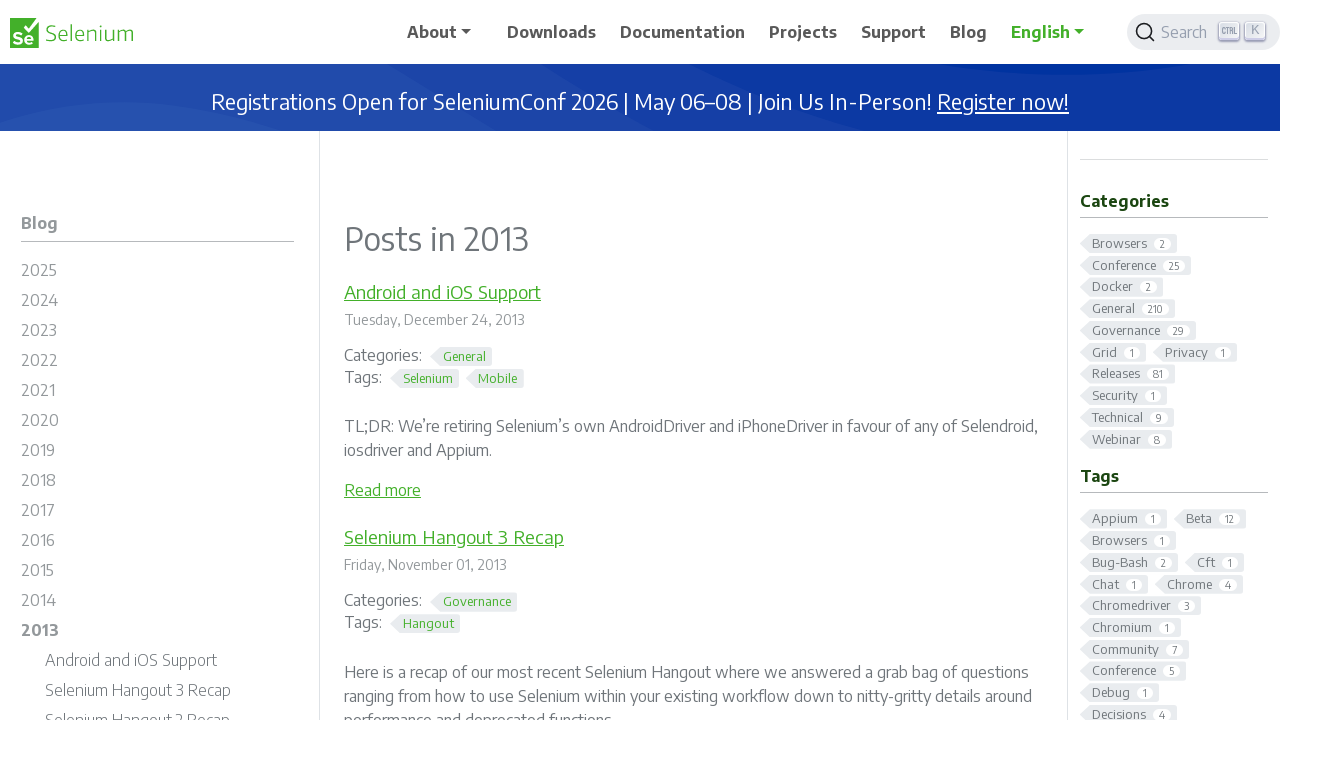

--- FILE ---
content_type: text/html; charset=utf-8
request_url: https://www.selenium.dev/blog/2013/
body_size: 19117
content:
<!doctype html><html lang=en class=no-js><head><meta charset=utf-8><meta name=viewport content="width=device-width,initial-scale=1,shrink-to-fit=no"><link rel=alternate type=text/html href=https://www.selenium.dev/_print/blog/2013/><meta name=robots content="index, follow"><link rel="shortcut icon" href=/favicons/favicon.ico><link rel=apple-touch-icon href=/favicons/apple-touch-icon-180x180.png sizes=180x180><link rel=icon type=image/png href=/favicons/favicon-16x16.png sizes=16x16><link rel=icon type=image/png href=/favicons/favicon-32x32.png sizes=32x32><link rel=icon type=image/png href=/favicons/android-36x36.png sizes=36x36><link rel=icon type=image/png href=/favicons/android-48x48.png sizes=48x48><link rel=icon type=image/png href=/favicons/android-72x72.png sizes=72x72><link rel=icon type=image/png href=/favicons/android-96x96.png sizes=96x96><link rel=icon type=image/png href=/favicons/android-144x144.png sizes=144x144><link rel=icon type=image/png href=/favicons/android-192x192.png sizes=192x192><title>Blog Posts - 2013 | Selenium</title><meta name=description content="Selenium automates browsers. That's it!"><meta property="og:url" content="https://www.selenium.dev/blog/2013/"><meta property="og:site_name" content="Selenium"><meta property="og:title" content="Blog Posts - 2013"><meta property="og:description" content="Selenium automates browsers. That's it!"><meta property="og:locale" content="en"><meta property="og:type" content="website"><meta property="og:image" content="https://www.selenium.dev/images/selenium_4_logo.png"><meta itemprop=name content="Blog Posts - 2013"><meta itemprop=description content="Selenium automates browsers. That's it!"><meta itemprop=dateModified content="2021-08-07T21:55:08+02:00"><meta itemprop=image content="https://www.selenium.dev/images/selenium_4_logo.png"><meta name=twitter:card content="summary_large_image"><meta name=twitter:image content="https://www.selenium.dev/images/selenium_4_logo.png"><meta name=twitter:title content="Blog Posts - 2013"><meta name=twitter:description content="Selenium automates browsers. That's it!"><link rel=preload href=/scss/main.min.e74ce7d378c23fa94cf49c32c399a8e3da4282a2af1810705aa5b7be0d1b7e30.css as=style><link href=/scss/main.min.e74ce7d378c23fa94cf49c32c399a8e3da4282a2af1810705aa5b7be0d1b7e30.css rel=stylesheet integrity><script src=https://code.jquery.com/jquery-3.7.1.min.js integrity="sha512-v2CJ7UaYy4JwqLDIrZUI/4hqeoQieOmAZNXBeQyjo21dadnwR+8ZaIJVT8EE2iyI61OV8e6M8PP2/4hpQINQ/g==" crossorigin=anonymous></script><link rel=stylesheet href=/css/prism.css><link rel=stylesheet href=https://cdn.jsdelivr.net/npm/@docsearch/css@3.6.0 integrity="sha512-AyDFDkYyALC5qoao077IqAOV7UC4oKCBTp+mJfjIt306AIRoBxoEZYDo0kAx/R7RbT+3EYEky1po/F1w1eQt7g==" crossorigin=anonymous><script defer data-domain=selenium.dev src=https://plausible.io/js/plausible.js></script><script src=/js/docsearch-fix.js></script></head><body class="td-section td-blog"><header><nav class="js-navbar-scroll navbar navbar-expand-lg navbar-light bg-white flex-row td-navbar"><a class=navbar-brand href=/><span class=navbar-logo><svg id="Layer_1" data-name="Layer 1" viewBox="0 0 139.38 34"><defs><style>.cls-1{fill:#43b02a}</style></defs><title>Selenium logo green</title><path class="cls-1" d="M46.2 26.37a18.85 18.85.0 01-2.57-.2 25 25 0 01-2.74-.53v-1.39a25.31 25.31.0 002.71.53 18 18 0 002.5.2 5.51 5.51.0 003.29-.84 2.79 2.79.0 001.14-2.39 2.85 2.85.0 00-1.24-2.49A6 6 0 0048 18.55q-.78-.29-1.67-.55A15.93 15.93.0 0144 17.13a5.92 5.92.0 01-1.58-1.05 3.6 3.6.0 01-.9-1.34A5 5 0 0141.23 13a4.46 4.46.0 01.41-1.93 4.31 4.31.0 011.17-1.5 5.26 5.26.0 011.82-1A8 8 0 0147 8.28a20.51 20.51.0 014.41.57v1.42a20 20 0 00-2.23-.44 15.2 15.2.0 00-2-.15 4.86 4.86.0 00-3.08.9A2.9 2.9.0 0042.88 13a3.25 3.25.0 00.21 1.21 2.61 2.61.0 00.7 1 4.83 4.83.0 001.27.79 14.31 14.31.0 002 .68q1.11.33 2.06.71a6.21 6.21.0 011.65.94 4.09 4.09.0 011.1 1.38 4.54 4.54.0 01.4 2 4.15 4.15.0 01-1.56 3.48A7.16 7.16.0 0146.2 26.37z"/><path class="cls-1" d="M60.62 26.32a5.46 5.46.0 01-4.28-1.62A6.9 6.9.0 0154.88 20a7.8 7.8.0 011.43-5 5 5 0 014.14-1.75 4.24 4.24.0 013.47 1.43A6.48 6.48.0 0165.1 18.8q0 .54.0.92a3.22 3.22.0 01-.09.64H56.44a5.39 5.39.0 001.17 3.5A4.18 4.18.0 0060.8 25a10.52 10.52.0 001.82-.17 11.77 11.77.0 001.93-.52l.12 1.27a10.68 10.68.0 01-2 .55A11.47 11.47.0 0160.62 26.32zM60.4 14.43q-3.68.0-3.94 4.74h7.15a6.49 6.49.0 00-.78-3.63A2.76 2.76.0 0060.4 14.43z"/><path class="cls-1" d="M68.64 7h1.58V26.11H68.64z"/><path class="cls-1" d="M79.56 26.32a5.46 5.46.0 01-4.28-1.62A6.9 6.9.0 0173.83 20a7.8 7.8.0 011.43-5 5 5 0 014.14-1.75 4.24 4.24.0 013.47 1.43A6.48 6.48.0 0184 18.8q0 .54.0.92a3.22 3.22.0 01-.09.64H75.38a5.4 5.4.0 001.17 3.5A4.18 4.18.0 0079.75 25a10.52 10.52.0 001.82-.17 11.8 11.8.0 001.93-.52l.12 1.27a10.68 10.68.0 01-2 .55A11.47 11.47.0 0179.56 26.32zm-.21-11.89q-3.68.0-3.94 4.74h7.15a6.49 6.49.0 00-.78-3.63A2.76 2.76.0 0079.35 14.43z"/><path class="cls-1" d="M87.51 13.37h1.32l.12 1.49h.12q.94-.45 1.72-.78t1.43-.54a8.42 8.42.0 011.2-.31 6.54 6.54.0 011.1-.09A3.3 3.3.0 0197 14a3.63 3.63.0 01.83 2.63v9.51H96.24v-9a3 3 0 00-.55-2 2.18 2.18.0 00-1.69-.6 7.25 7.25.0 00-2.24.41 20.1 20.1.0 00-2.67 1.12v10H87.51z"/><path class="cls-1" d="M102.75 10.52a.93.93.0 01-1.06-1 1.06 1.06.0 012.12.0.93.93.0 01-1.06 1zm-.8 2.85h1.58V26.11h-1.58z"/><path class="cls-1" d="M110.81 26.34q-3.14.0-3.14-3.47v-9.5h1.58v9a3.16 3.16.0 00.48 2 1.92 1.92.0 001.59.6 6.83 6.83.0 002.48-.48q1.25-.48 2.59-1.14V13.37H118V26.11h-1.32l-.12-1.58h-.09l-1.73.81q-.74.34-1.38.57a7.9 7.9.0 01-1.23.33A7.34 7.34.0 01110.81 26.34z"/><path class="cls-1" d="M122.18 13.37h1.3l.14 1.49h.09a19.53 19.53.0 012.58-1.31 5.51 5.51.0 012-.41 2.83 2.83.0 013 1.77h.12q.8-.5 1.45-.83a12.61 12.61.0 011.2-.54 6.17 6.17.0 011-.31 5.18 5.18.0 011-.09 3.3 3.3.0 012.45.84 3.63 3.63.0 01.83 2.63v9.51h-1.56v-9a2.9 2.9.0 00-.55-2 2.21 2.21.0 00-1.69-.59 5.14 5.14.0 00-1.78.38A14.45 14.45.0 00131.6 16v10.1H130v-9a2.9 2.9.0 00-.55-2 2.21 2.21.0 00-1.69-.59 5.24 5.24.0 00-1.86.4A14 14 0 00123.76 16V26.11h-1.58z"/><path class="cls-1" d="M21.45 21.51a2.49 2.49.0 00-2.55 2.21.08.08.0 00.08.1h4.95a.08.08.0 00.08-.09 2.41 2.41.0 00-2.56-2.22z"/><path class="cls-1" d="M32.06 4.91 21.56 16.7a.32.32.0 01-.47.0l-5.36-5.53a.32.32.0 010-.4L17.5 8.5a.32.32.0 01.52.0l3 3.32a.32.32.0 00.49.0L29.87.36A.23.23.0 0029.69.0H.25A.25.25.0 000 .25v33.5A.25.25.0 00.25 34h32a.25.25.0 00.25-.25V5.06A.23.23.0 0032.06 4.91zm-23 25.36a8.08 8.08.0 01-5.74-2 .31.31.0 010-.41l1.25-1.75A.31.31.0 015 26a6.15 6.15.0 004.2 1.64c1.64.0 2.44-.76 2.44-1.56.0-2.48-8.08-.78-8.08-6.06.0-2.33 2-4.27 5.32-4.27a7.88 7.88.0 015.25 1.76.31.31.0 010 .43L12.9 19.65a.31.31.0 01-.45.05 6.08 6.08.0 00-3.84-1.32c-1.28.0-2 .57-2 1.41.0 2.23 8.06.74 8.06 6C14.67 28.33 12.84 30.27 9.05 30.27zM26.68 25.4a.27.27.0 01-.28.28H19a.09.09.0 00-.08.1 2.81 2.81.0 003 2.32 4.62 4.62.0 002.56-.84.27.27.0 01.4.06l.9 1.31a.28.28.0 01-.06.37 6.67 6.67.0 01-4.1 1.28 5.28 5.28.0 01-5.57-5.48 5.31 5.31.0 015.4-5.46c3.11.0 5.22 2.33 5.22 5.74z"/></svg></span>
</a><button class=navbar-toggler type=button data-bs-toggle=collapse data-bs-target=#main_navbar aria-controls=main_navbar aria-expanded=false aria-label="Toggle navigation">
<span class=navbar-toggler-icon></span></button><div class="collapse navbar-collapse justify-content-end" id=main_navbar><ul class="navbar-nav mr-4 mb-2 mb-lg-0 ps-4 ps-lg-2"><li class="nav-item dropdown"><a class="nav-link dropdown-toggle" href=# id=navbarDropdown role=button data-bs-toggle=dropdown aria-haspopup=true aria-expanded=false>About</a><div class=dropdown-menu aria-labelledby=navbarDropdown><a class=dropdown-item href=/about>About Selenium</a>
<a class=dropdown-item href=/project>Structure and Governance</a>
<a class=dropdown-item href=/events>Events</a>
<a class=dropdown-item href=/ecosystem>Ecosystem</a>
<a class=dropdown-item href=/history>History</a>
<a class=dropdown-item href=/getinvolved>Get Involved</a>
<a class=dropdown-item href=/sponsors>Sponsors</a>
<a class=dropdown-item href=/sponsor>Sponsor Us</a></div></li><li class="nav-item mr-4 mb-2 mb-lg-0"><a class=nav-link href=/downloads><span>Downloads</span></a></li><li class="nav-item mr-4 mb-2 mb-lg-0"><a class=nav-link href=/documentation><span>Documentation</span></a></li><li class="nav-item mr-4 mb-2 mb-lg-0"><a class=nav-link href=/projects><span>Projects</span></a></li><li class="nav-item mr-4 mb-2 mb-lg-0"><a class=nav-link href=/support><span>Support</span></a></li><li class="nav-item mr-4 mb-2 mb-lg-0"><a class=nav-link href=/blog><span>Blog</span></a></li><li class="nav-item dropdown d-none d-lg-block"><div class=dropdown><a class="nav-link dropdown-toggle" href=# role=button data-bs-toggle=dropdown aria-haspopup=true aria-expanded=false>English</a><ul class=dropdown-menu><li><a class=dropdown-item href=/pt-br/>Português (Brasileiro)</a></li><li><a class=dropdown-item href=/zh-cn/>中文简体</a></li><li><a class=dropdown-item href=/ja/>日本語</a></li></ul></div></li></ul><div class=navbar-nav><div class=td-search><div class=td-search--algolia id=docsearch-1></div></div></div></div></nav><section id=announcement-banner class="alert-static g-0 row -bg-selenium-blue"><div class="container g-0" style=padding:10px><div class="row g-0 justify-content-center"><div class="alert alert-selenium-blue col-12 fade show mb-0 p-0 -bg-selenium-blue" role=alert><h4 class="alert-heading text-center m-2">Registrations Open for SeleniumConf 2026 | May 06–08 | Join Us In-Person!
<a href="https://seleniumconf.com/register/?utm_medium=Referral&utm_source=selenium.dev&utm_campaign=register" target=_blank aria-pressed=true>Register now!</a></h4></div></div></div></section></header><div class="container-fluid td-outer"><div class=td-main><div class="row flex-xl-nowrap"><aside class="col-12 col-md-3 col-xl-3 td-sidebar d-print-none"><div id=td-sidebar-menu class=td-sidebar__inner><div id=content-mobile><form class="td-sidebar__search d-flex align-items-center"><div class=td-search><div class=td-search--algolia id=docsearch-0></div></div><button class="btn btn-link td-sidebar__toggle d-md-none p-0 ms-3 fas fa-bars" type=button data-bs-toggle=collapse data-bs-target=#td-section-nav aria-controls=td-section-nav aria-expanded=false aria-label="Toggle section navigation"></button></form></div><div id=content-desktop></div><nav class="td-sidebar-nav collapse td-sidebar-nav--search-disabled" id=td-section-nav><div class="td-sidebar-nav__section nav-item dropdown d-block d-lg-none"><div class=dropdown><a class="nav-link dropdown-toggle" href=# role=button data-bs-toggle=dropdown aria-haspopup=true aria-expanded=false>English</a><ul class=dropdown-menu><li><a class=dropdown-item href=/pt-br/>Português (Brasileiro)</a></li><li><a class=dropdown-item href=/zh-cn/>中文简体</a></li><li><a class=dropdown-item href=/ja/>日本語</a></li></ul></div></div><ul class="td-sidebar-nav__section pe-md-3 ul-0"><li class="td-sidebar-nav__section-title td-sidebar-nav__section with-child active-path" id=m-blog-li><a href=/blog/ class="align-left ps-0 td-sidebar-link td-sidebar-link__section tree-root" id=m-blog><span>Blog</span></a><ul class=ul-1><li class="td-sidebar-nav__section-title td-sidebar-nav__section with-child" id=m-blog2025-li><a href=/blog/2025/ title="Blog Posts - 2025" class="align-left ps-0 td-sidebar-link td-sidebar-link__section" id=m-blog2025><span>2025</span></a><ul class="ul-2 foldable"><li class="td-sidebar-nav__section-title td-sidebar-nav__section without-child collapse" id=m-blog2025python39-eol-li><a href=/blog/2025/python3.9-eol/ class="align-left ps-0 td-sidebar-link td-sidebar-link__page" id=m-blog2025python39-eol><span>Ending Support for Python 3.9</span></a></li><li class="td-sidebar-nav__section-title td-sidebar-nav__section without-child collapse" id=m-blog2025selenium_manager_usage_whats_behind_chrome_1270653399-li><a href=/blog/2025/selenium_manager_usage_whats_behind_chrome_127.0.6533.99/ class="align-left ps-0 td-sidebar-link td-sidebar-link__page" id=m-blog2025selenium_manager_usage_whats_behind_chrome_1270653399><span>A Curious Case of Selenium Manager Usage: What's Behind Chrome 127.0.6533.99?</span></a></li><li class="td-sidebar-nav__section-title td-sidebar-nav__section without-child collapse" id=m-blog2025selenium-4-35-released-li><a href=/blog/2025/selenium-4-35-released/ class="align-left ps-0 td-sidebar-link td-sidebar-link__page" id=m-blog2025selenium-4-35-released><span>Selenium 4.35 Released!</span></a></li><li class="td-sidebar-nav__section-title td-sidebar-nav__section without-child collapse" id=m-blog2025selenium-community-live-episode8-li><a href=/blog/2025/selenium-community-live-episode8/ class="align-left ps-0 td-sidebar-link td-sidebar-link__page" id=m-blog2025selenium-community-live-episode8><span>Selenium Community Live - Episode 8</span></a></li><li class="td-sidebar-nav__section-title td-sidebar-nav__section without-child collapse" id=m-blog2025selenium-community-live-episode7-li><a href=/blog/2025/selenium-community-live-episode7/ class="align-left ps-0 td-sidebar-link td-sidebar-link__page" id=m-blog2025selenium-community-live-episode7><span>Selenium Community Live - Episode 7</span></a></li><li class="td-sidebar-nav__section-title td-sidebar-nav__section without-child collapse" id=m-blog2025selenium-4-34-released-li><a href=/blog/2025/selenium-4-34-released/ class="align-left ps-0 td-sidebar-link td-sidebar-link__page" id=m-blog2025selenium-4-34-released><span>Selenium 4.34 Released!</span></a></li><li class="td-sidebar-nav__section-title td-sidebar-nav__section without-child collapse" id=m-blog2025selenium-4-33-released-li><a href=/blog/2025/selenium-4-33-released/ class="align-left ps-0 td-sidebar-link td-sidebar-link__page" id=m-blog2025selenium-4-33-released><span>Selenium 4.33 Released!</span></a></li><li class="td-sidebar-nav__section-title td-sidebar-nav__section without-child collapse" id=m-blog2025selenium-community-live-episode6-li><a href=/blog/2025/selenium-community-live-episode6/ class="align-left ps-0 td-sidebar-link td-sidebar-link__page" id=m-blog2025selenium-community-live-episode6><span>Selenium Community Live - Episode 6</span></a></li><li class="td-sidebar-nav__section-title td-sidebar-nav__section without-child collapse" id=m-blog2025selenium-4-32-released-li><a href=/blog/2025/selenium-4-32-released/ class="align-left ps-0 td-sidebar-link td-sidebar-link__page" id=m-blog2025selenium-4-32-released><span>Selenium 4.32 Released!</span></a></li><li class="td-sidebar-nav__section-title td-sidebar-nav__section without-child collapse" id=m-blog2025selenium-community-live-episode5-li><a href=/blog/2025/selenium-community-live-episode5/ class="align-left ps-0 td-sidebar-link td-sidebar-link__page" id=m-blog2025selenium-community-live-episode5><span>Selenium Community Live - Episode 5</span></a></li><li class="td-sidebar-nav__section-title td-sidebar-nav__section without-child collapse" id=m-blog2025selenium-appium-conference-2025-li><a href=/blog/2025/selenium-appium-conference-2025/ title="Selenium Conference and Appium Conference 2025, Valencia Spain" class="align-left ps-0 td-sidebar-link td-sidebar-link__page" id=m-blog2025selenium-appium-conference-2025><span>Selenium Conference Appium Conference 2025 Valencia Spain</span></a></li><li class="td-sidebar-nav__section-title td-sidebar-nav__section without-child collapse" id=m-blog2025lambdatest-selenium-partnership-li><a href=/blog/2025/lambdatest-selenium-partnership/ class="align-left ps-0 td-sidebar-link td-sidebar-link__page" id=m-blog2025lambdatest-selenium-partnership><span>LambdaTest Becomes a Selenium Development Partner</span></a></li><li class="td-sidebar-nav__section-title td-sidebar-nav__section without-child collapse" id=m-blog2025selenium-4-31-released-li><a href=/blog/2025/selenium-4-31-released/ class="align-left ps-0 td-sidebar-link td-sidebar-link__page" id=m-blog2025selenium-4-31-released><span>Selenium 4.31 Released!</span></a></li><li class="td-sidebar-nav__section-title td-sidebar-nav__section without-child collapse" id=m-blog2025selenium-4-30-released-li><a href=/blog/2025/selenium-4-30-released/ class="align-left ps-0 td-sidebar-link td-sidebar-link__page" id=m-blog2025selenium-4-30-released><span>Selenium 4.30 Released!</span></a></li><li class="td-sidebar-nav__section-title td-sidebar-nav__section without-child collapse" id=m-blog2025selenium-community-live-episode4-li><a href=/blog/2025/selenium-community-live-episode4/ class="align-left ps-0 td-sidebar-link td-sidebar-link__page" id=m-blog2025selenium-community-live-episode4><span>Selenium Community Live - Episode 4</span></a></li><li class="td-sidebar-nav__section-title td-sidebar-nav__section without-child collapse" id=m-blog2025selenium-4-29-released-li><a href=/blog/2025/selenium-4-29-released/ class="align-left ps-0 td-sidebar-link td-sidebar-link__page" id=m-blog2025selenium-4-29-released><span>Selenium 4.29 Released!</span></a></li><li class="td-sidebar-nav__section-title td-sidebar-nav__section without-child collapse" id=m-blog2025remove-cdp-firefox-li><a href=/blog/2025/remove-cdp-firefox/ class="align-left ps-0 td-sidebar-link td-sidebar-link__page" id=m-blog2025remove-cdp-firefox><span>Removing ChromeDevTools Support For Firefox</span></a></li><li class="td-sidebar-nav__section-title td-sidebar-nav__section without-child collapse" id=m-blog2025selenium-community-live-episode2-li><a href=/blog/2025/selenium-community-live-episode2/ class="align-left ps-0 td-sidebar-link td-sidebar-link__page" id=m-blog2025selenium-community-live-episode2><span>Selenium Community Live - Episode 2</span></a></li><li class="td-sidebar-nav__section-title td-sidebar-nav__section without-child collapse" id=m-blog2025selenium-4-28-released-li><a href=/blog/2025/selenium-4-28-released/ class="align-left ps-0 td-sidebar-link td-sidebar-link__page" id=m-blog2025selenium-4-28-released><span>Selenium 4.28 Released!</span></a></li></ul></li><li class="td-sidebar-nav__section-title td-sidebar-nav__section with-child" id=m-blog2024-li><a href=/blog/2024/ title="Blog Posts - 2024" class="align-left ps-0 td-sidebar-link td-sidebar-link__section" id=m-blog2024><span>2024</span></a><ul class="ul-2 foldable"><li class="td-sidebar-nav__section-title td-sidebar-nav__section without-child collapse" id=m-blog2024selenium-community-live-episode1-li><a href=/blog/2024/selenium-community-live-episode1/ class="align-left ps-0 td-sidebar-link td-sidebar-link__page" id=m-blog2024selenium-community-live-episode1><span>Selenium Community Live - Episode 1</span></a></li><li class="td-sidebar-nav__section-title td-sidebar-nav__section without-child collapse" id=m-blog2024selenium-4-27-released-li><a href=/blog/2024/selenium-4-27-released/ class="align-left ps-0 td-sidebar-link td-sidebar-link__page" id=m-blog2024selenium-4-27-released><span>Selenium 4.27 Released!</span></a></li><li class="td-sidebar-nav__section-title td-sidebar-nav__section without-child collapse" id=m-blog2024selenium-4-26-released-li><a href=/blog/2024/selenium-4-26-released/ class="align-left ps-0 td-sidebar-link td-sidebar-link__page" id=m-blog2024selenium-4-26-released><span>Selenium 4.26 Released!</span></a></li><li class="td-sidebar-nav__section-title td-sidebar-nav__section without-child collapse" id=m-blog2024selenium-milestone-20yrs-blog-li><a href=/blog/2024/selenium-milestone-20yrs-blog/ title="Celebrating 20 Years of Selenium: A Journey of Innovation in Browser Automation" class="align-left ps-0 td-sidebar-link td-sidebar-link__page" id=m-blog2024selenium-milestone-20yrs-blog><span>Celebrating 20 Years of Selenium</span></a></li><li class="td-sidebar-nav__section-title td-sidebar-nav__section without-child collapse" id=m-blog2024seleniumconf-appiumconf-valencia-2025-li><a href=/blog/2024/seleniumconf-appiumconf-valencia-2025/ class="align-left ps-0 td-sidebar-link td-sidebar-link__page" id=m-blog2024seleniumconf-appiumconf-valencia-2025><span>Announcing SeleniumConf & AppiumConf 2025</span></a></li><li class="td-sidebar-nav__section-title td-sidebar-nav__section without-child collapse" id=m-blog2024selenium-4-25-released-li><a href=/blog/2024/selenium-4-25-released/ class="align-left ps-0 td-sidebar-link td-sidebar-link__page" id=m-blog2024selenium-4-25-released><span>Selenium 4.25 Released!</span></a></li><li class="td-sidebar-nav__section-title td-sidebar-nav__section without-child collapse" id=m-blog2024selenium-4-24-released-li><a href=/blog/2024/selenium-4-24-released/ class="align-left ps-0 td-sidebar-link td-sidebar-link__page" id=m-blog2024selenium-4-24-released><span>Selenium 4.24 Released!</span></a></li><li class="td-sidebar-nav__section-title td-sidebar-nav__section without-child collapse" id=m-blog2024htmlunit-remote-for-selenium-4-grid-li><a href=/blog/2024/htmlunit-remote-for-selenium-4-grid/ class="align-left ps-0 td-sidebar-link td-sidebar-link__page" id=m-blog2024htmlunit-remote-for-selenium-4-grid><span>HtmlUnit Remote: Acquiring Remote HtmlUnitDriver Session in Selenium 4 Grid</span></a></li><li class="td-sidebar-nav__section-title td-sidebar-nav__section without-child collapse" id=m-blog2024chrome-browser-woes-li><a href=/blog/2024/chrome-browser-woes/ class="align-left ps-0 td-sidebar-link td-sidebar-link__page" id=m-blog2024chrome-browser-woes><span>Two Chrome features you should disable</span></a></li><li class="td-sidebar-nav__section-title td-sidebar-nav__section without-child collapse" id=m-blog2024welcoming-puppeteer-to-the-webdriver-world-li><a href=/blog/2024/welcoming-puppeteer-to-the-webdriver-world/ class="align-left ps-0 td-sidebar-link td-sidebar-link__page" id=m-blog2024welcoming-puppeteer-to-the-webdriver-world><span>Welcoming Puppeteer to the WebDriver World</span></a></li><li class="td-sidebar-nav__section-title td-sidebar-nav__section without-child collapse" id=m-blog2024protecting-unsecured-selenium-grid-li><a href=/blog/2024/protecting-unsecured-selenium-grid/ title="Protecting unsecured Selenium Grids against SeleniumGreed" class="align-left ps-0 td-sidebar-link td-sidebar-link__page" id=m-blog2024protecting-unsecured-selenium-grid><span>Protecting unsecured Selenium Grids</span></a></li><li class="td-sidebar-nav__section-title td-sidebar-nav__section without-child collapse" id=m-blog2024selenium-4-23-released-li><a href=/blog/2024/selenium-4-23-released/ class="align-left ps-0 td-sidebar-link td-sidebar-link__page" id=m-blog2024selenium-4-23-released><span>Selenium 4.23 Released!</span></a></li><li class="td-sidebar-nav__section-title td-sidebar-nav__section without-child collapse" id=m-blog2024saucelabs-selenium-partnership-li><a href=/blog/2024/saucelabs-selenium-partnership/ title="Sauce Labs: A New Milestone with Selenium" class="align-left ps-0 td-sidebar-link td-sidebar-link__page" id=m-blog2024saucelabs-selenium-partnership><span>Sauce Labs & Selenium Partnership</span></a></li><li class="td-sidebar-nav__section-title td-sidebar-nav__section without-child collapse" id=m-blog2024browserstack-selenium-partnership-li><a href=/blog/2024/browserstack-selenium-partnership/ class="align-left ps-0 td-sidebar-link td-sidebar-link__page" id=m-blog2024browserstack-selenium-partnership><span>Celebrating a Milestone: BrowserStack Becomes Selenium's Development Partner</span></a></li><li class="td-sidebar-nav__section-title td-sidebar-nav__section without-child collapse" id=m-blog2024selenium-4-22-released-li><a href=/blog/2024/selenium-4-22-released/ class="align-left ps-0 td-sidebar-link td-sidebar-link__page" id=m-blog2024selenium-4-22-released><span>Selenium 4.22 Released!</span></a></li><li class="td-sidebar-nav__section-title td-sidebar-nav__section without-child collapse" id=m-blog2024multi-arch-images-via-docker-selenium-li><a href=/blog/2024/multi-arch-images-via-docker-selenium/ class="align-left ps-0 td-sidebar-link td-sidebar-link__page" id=m-blog2024multi-arch-images-via-docker-selenium><span>Multi-Arch Images via Docker Selenium</span></a></li><li class="td-sidebar-nav__section-title td-sidebar-nav__section without-child collapse" id=m-blog2024selenium-4-21-released-li><a href=/blog/2024/selenium-4-21-released/ class="align-left ps-0 td-sidebar-link td-sidebar-link__page" id=m-blog2024selenium-4-21-released><span>Selenium 4.21 Released!</span></a></li><li class="td-sidebar-nav__section-title td-sidebar-nav__section without-child collapse" id=m-blog2024selenium-4-20-released-li><a href=/blog/2024/selenium-4-20-released/ class="align-left ps-0 td-sidebar-link td-sidebar-link__page" id=m-blog2024selenium-4-20-released><span>Selenium 4.20 Released!</span></a></li><li class="td-sidebar-nav__section-title td-sidebar-nav__section without-child collapse" id=m-blog2024selenium-4-19-released-li><a href=/blog/2024/selenium-4-19-released/ class="align-left ps-0 td-sidebar-link td-sidebar-link__page" id=m-blog2024selenium-4-19-released><span>Selenium 4.19 Released!</span></a></li><li class="td-sidebar-nav__section-title td-sidebar-nav__section without-child collapse" id=m-blog2024bidi-java-breaking-change-li><a href=/blog/2024/bidi-java-breaking-change/ class="align-left ps-0 td-sidebar-link td-sidebar-link__page" id=m-blog2024bidi-java-breaking-change><span>Update imports to use BiDi Java</span></a></li><li class="td-sidebar-nav__section-title td-sidebar-nav__section without-child collapse" id=m-blog2024selenium-4-18-released-li><a href=/blog/2024/selenium-4-18-released/ class="align-left ps-0 td-sidebar-link td-sidebar-link__page" id=m-blog2024selenium-4-18-released><span>Selenium 4.18 Released!</span></a></li><li class="td-sidebar-nav__section-title td-sidebar-nav__section without-child collapse" id=m-blog2024selenium-4-17-released-li><a href=/blog/2024/selenium-4-17-released/ class="align-left ps-0 td-sidebar-link td-sidebar-link__page" id=m-blog2024selenium-4-17-released><span>Selenium 4.17 Released!</span></a></li><li class="td-sidebar-nav__section-title td-sidebar-nav__section without-child collapse" id=m-blog2024selenium-vs-blog-posts-li><a href=/blog/2024/selenium-vs-blog-posts/ class="align-left ps-0 td-sidebar-link td-sidebar-link__page" id=m-blog2024selenium-vs-blog-posts><span>Selenium Vs … blog posts</span></a></li></ul></li><li class="td-sidebar-nav__section-title td-sidebar-nav__section with-child" id=m-blog2023-li><a href=/blog/2023/ title="Blog Posts - 2023" class="align-left ps-0 td-sidebar-link td-sidebar-link__section" id=m-blog2023><span>2023</span></a><ul class="ul-2 foldable"><li class="td-sidebar-nav__section-title td-sidebar-nav__section without-child collapse" id=m-blog2023java-removal-of-deprecated-events-classes-li><a href=/blog/2023/java-removal-of-deprecated-events-classes/ class="align-left ps-0 td-sidebar-link td-sidebar-link__page" id=m-blog2023java-removal-of-deprecated-events-classes><span>Removal of AbstractEventListener + EventFiringWebDriver + WebDriverEventListener</span></a></li><li class="td-sidebar-nav__section-title td-sidebar-nav__section without-child collapse" id=m-blog2023selenium-4-16-released-li><a href=/blog/2023/selenium-4-16-released/ class="align-left ps-0 td-sidebar-link td-sidebar-link__page" id=m-blog2023selenium-4-16-released><span>Selenium 4.16 Released!</span></a></li><li class="td-sidebar-nav__section-title td-sidebar-nav__section without-child collapse" id=m-blog2023novelties_in_selenium_manager_0415-li><a href=/blog/2023/novelties_in_selenium_manager_0.4.15/ class="align-left ps-0 td-sidebar-link td-sidebar-link__page" id=m-blog2023novelties_in_selenium_manager_0415><span>Novelties in Selenium Manager 0.4.15</span></a></li><li class="td-sidebar-nav__section-title td-sidebar-nav__section without-child collapse" id=m-blog2023selenium-4-15-released-li><a href=/blog/2023/selenium-4-15-released/ class="align-left ps-0 td-sidebar-link td-sidebar-link__page" id=m-blog2023selenium-4-15-released><span>Selenium 4.15 Released!</span></a></li><li class="td-sidebar-nav__section-title td-sidebar-nav__section without-child collapse" id=m-blog2023selenium-open-space-conference-li><a href=/blog/2023/selenium-open-space-conference/ class="align-left ps-0 td-sidebar-link td-sidebar-link__page" id=m-blog2023selenium-open-space-conference><span>Selenium Open Space Conference Oct 28th</span></a></li><li class="td-sidebar-nav__section-title td-sidebar-nav__section without-child collapse" id=m-blog2023status_of_selenium_manager_in_october_2023-li><a href=/blog/2023/status_of_selenium_manager_in_october_2023/ class="align-left ps-0 td-sidebar-link td-sidebar-link__page" id=m-blog2023status_of_selenium_manager_in_october_2023><span>Status of Selenium Manager in October 2023</span></a></li><li class="td-sidebar-nav__section-title td-sidebar-nav__section without-child collapse" id=m-blog2023selenium-4-13-0-released-li><a href=/blog/2023/selenium-4-13-0-released/ class="align-left ps-0 td-sidebar-link td-sidebar-link__page" id=m-blog2023selenium-4-13-0-released><span>Selenium 4.13 Released!</span></a></li><li class="td-sidebar-nav__section-title td-sidebar-nav__section without-child collapse" id=m-blog2023selenium-4-14-released-li><a href=/blog/2023/selenium-4-14-released/ class="align-left ps-0 td-sidebar-link td-sidebar-link__page" id=m-blog2023selenium-4-14-released><span>Selenium 4.14 Released!</span></a></li><li class="td-sidebar-nav__section-title td-sidebar-nav__section without-child collapse" id=m-blog2023selenium-4-12-0-released-li><a href=/blog/2023/selenium-4-12-0-released/ class="align-left ps-0 td-sidebar-link td-sidebar-link__page" id=m-blog2023selenium-4-12-0-released><span>Selenium 4.12.0 Released!</span></a></li><li class="td-sidebar-nav__section-title td-sidebar-nav__section without-child collapse" id=m-blog2023whats_new_in_selenium_manager_0412_shipped_with_selenium_4120-li><a href=/blog/2023/whats_new_in_selenium_manager_0.4.12_shipped_with_selenium_4.12.0/ class="align-left ps-0 td-sidebar-link td-sidebar-link__page" id=m-blog2023whats_new_in_selenium_manager_0412_shipped_with_selenium_4120><span>What's new in Selenium Manager 0.4.12, shipped with Selenium 4.12.0</span></a></li><li class="td-sidebar-nav__section-title td-sidebar-nav__section without-child collapse" id=m-blog2023selenium-4-11-0-released-li><a href=/blog/2023/selenium-4-11-0-released/ class="align-left ps-0 td-sidebar-link td-sidebar-link__page" id=m-blog2023selenium-4-11-0-released><span>Selenium 4.11.0 Released!</span></a></li><li class="td-sidebar-nav__section-title td-sidebar-nav__section without-child collapse" id=m-blog2023whats-new-in-selenium-manager-with-selenium-4110-li><a href=/blog/2023/whats-new-in-selenium-manager-with-selenium-4.11.0/ class="align-left ps-0 td-sidebar-link td-sidebar-link__page" id=m-blog2023whats-new-in-selenium-manager-with-selenium-4110><span>What's new in Selenium Manager with Selenium 4.11.0</span></a></li><li class="td-sidebar-nav__section-title td-sidebar-nav__section without-child collapse" id=m-blog2023building-selenium-li><a href=/blog/2023/building-selenium/ title="Building Selenium" class="align-left ps-0 td-sidebar-link td-sidebar-link__page" id=m-blog2023building-selenium><span>How We Build Selenium</span></a></li><li class="td-sidebar-nav__section-title td-sidebar-nav__section without-child collapse" id=m-blog2023java-8-support-li><a href=/blog/2023/java-8-support/ class="align-left ps-0 td-sidebar-link td-sidebar-link__page" id=m-blog2023java-8-support><span>Java 8 support in Selenium</span></a></li><li class="td-sidebar-nav__section-title td-sidebar-nav__section without-child collapse" id=m-blog2023selenium-4-10-0-released-li><a href=/blog/2023/selenium-4-10-0-released/ class="align-left ps-0 td-sidebar-link td-sidebar-link__page" id=m-blog2023selenium-4-10-0-released><span>Selenium 4.10.0 Released!</span></a></li><li class="td-sidebar-nav__section-title td-sidebar-nav__section without-child collapse" id=m-blog2023invalid-selector-exception-has-changed-li><a href=/blog/2023/invalid-selector-exception-has-changed/ class="align-left ps-0 td-sidebar-link td-sidebar-link__page" id=m-blog2023invalid-selector-exception-has-changed><span>InvalidSelectorException has changed</span></a></li><li class="td-sidebar-nav__section-title td-sidebar-nav__section without-child collapse" id=m-blog2023selenium-4-9-0-released-li><a href=/blog/2023/selenium-4-9-0-released/ class="align-left ps-0 td-sidebar-link td-sidebar-link__page" id=m-blog2023selenium-4-9-0-released><span>Selenium 4.9.0 Released!</span></a></li><li class="td-sidebar-nav__section-title td-sidebar-nav__section without-child collapse" id=m-blog2023lets-meet-in-person-at-seleniumconf-2023-li><a href=/blog/2023/lets-meet-in-person-at-seleniumconf-2023/ class="align-left ps-0 td-sidebar-link td-sidebar-link__page" id=m-blog2023lets-meet-in-person-at-seleniumconf-2023><span>Let's meet at SeleniumConf, Once Again!</span></a></li><li class="td-sidebar-nav__section-title td-sidebar-nav__section without-child collapse" id=m-blog2023headless-is-going-away-li><a href=/blog/2023/headless-is-going-away/ class="align-left ps-0 td-sidebar-link td-sidebar-link__page" id=m-blog2023headless-is-going-away><span>Headless is Going Away!</span></a></li><li class="td-sidebar-nav__section-title td-sidebar-nav__section without-child collapse" id=m-blog2023selenium-4-8-0-released-li><a href=/blog/2023/selenium-4-8-0-released/ class="align-left ps-0 td-sidebar-link td-sidebar-link__page" id=m-blog2023selenium-4-8-0-released><span>Selenium 4.8.0 Released!</span></a></li></ul></li><li class="td-sidebar-nav__section-title td-sidebar-nav__section with-child" id=m-blog2022-li><a href=/blog/2022/ title="Blog Posts - 2022" class="align-left ps-0 td-sidebar-link td-sidebar-link__section" id=m-blog2022><span>2022</span></a><ul class="ul-2 foldable"><li class="td-sidebar-nav__section-title td-sidebar-nav__section without-child collapse" id=m-blog2022end-of-year-review-li><a href=/blog/2022/end-of-year-review/ class="align-left ps-0 td-sidebar-link td-sidebar-link__page" id=m-blog2022end-of-year-review><span>Year End Review 2022</span></a></li><li class="td-sidebar-nav__section-title td-sidebar-nav__section without-child collapse" id=m-blog2022seleniumconf-chicago-2023-update-li><a href=/blog/2022/seleniumconf-chicago-2023-update/ class="align-left ps-0 td-sidebar-link td-sidebar-link__page" id=m-blog2022seleniumconf-chicago-2023-update><span>SeleniumConf Chicago 2023 Speakers Announced</span></a></li><li class="td-sidebar-nav__section-title td-sidebar-nav__section without-child collapse" id=m-blog2022selenium-4-7-0-released-li><a href=/blog/2022/selenium-4-7-0-released/ class="align-left ps-0 td-sidebar-link td-sidebar-link__page" id=m-blog2022selenium-4-7-0-released><span>Selenium 4.7.0 Released!</span></a></li><li class="td-sidebar-nav__section-title td-sidebar-nav__section without-child collapse" id=m-blog2022bellatrix-test-automation-framework-li><a href=/blog/2022/bellatrix-test-automation-framework/ class="align-left ps-0 td-sidebar-link td-sidebar-link__page" id=m-blog2022bellatrix-test-automation-framework><span>BELLATRIX Test Automation Framework for C# and JAVA</span></a></li><li class="td-sidebar-nav__section-title td-sidebar-nav__section without-child collapse" id=m-blog2022introducing-selenium-manager-li><a href=/blog/2022/introducing-selenium-manager/ class="align-left ps-0 td-sidebar-link td-sidebar-link__page" id=m-blog2022introducing-selenium-manager><span>Introducing Selenium Manager</span></a></li><li class="td-sidebar-nav__section-title td-sidebar-nav__section without-child collapse" id=m-blog2022selenium-4-6-0-released-li><a href=/blog/2022/selenium-4-6-0-released/ class="align-left ps-0 td-sidebar-link td-sidebar-link__page" id=m-blog2022selenium-4-6-0-released><span>Selenium 4.6.0 Released!</span></a></li><li class="td-sidebar-nav__section-title td-sidebar-nav__section without-child collapse" id=m-blog2022selenium-4-5-0-released-li><a href=/blog/2022/selenium-4-5-0-released/ class="align-left ps-0 td-sidebar-link td-sidebar-link__page" id=m-blog2022selenium-4-5-0-released><span>Selenium 4.5.0 Released!</span></a></li><li class="td-sidebar-nav__section-title td-sidebar-nav__section without-child collapse" id=m-blog2022using-java11-httpclient-li><a href=/blog/2022/using-java11-httpclient/ class="align-left ps-0 td-sidebar-link td-sidebar-link__page" id=m-blog2022using-java11-httpclient><span>Using Java 11+ HTTP Client in Selenium 4.5.0 and beyond</span></a></li><li class="td-sidebar-nav__section-title td-sidebar-nav__section without-child collapse" id=m-blog2022dev-and-beta-channel-browsers-via-docker-selenium-li><a href=/blog/2022/dev-and-beta-channel-browsers-via-docker-selenium/ class="align-left ps-0 td-sidebar-link td-sidebar-link__page" id=m-blog2022dev-and-beta-channel-browsers-via-docker-selenium><span>Dev and Beta Channel Browsers via Docker Selenium</span></a></li><li class="td-sidebar-nav__section-title td-sidebar-nav__section without-child collapse" id=m-blog2022scaling-grid-with-keda-li><a href=/blog/2022/scaling-grid-with-keda/ class="align-left ps-0 td-sidebar-link td-sidebar-link__page" id=m-blog2022scaling-grid-with-keda><span>Scaling a Kubernetes Selenium Grid with KEDA</span></a></li><li class="td-sidebar-nav__section-title td-sidebar-nav__section without-child collapse" id=m-blog2022selenium-4-4-0-released-li><a href=/blog/2022/selenium-4-4-0-released/ class="align-left ps-0 td-sidebar-link td-sidebar-link__page" id=m-blog2022selenium-4-4-0-released><span>Selenium 4.4.0 Released!</span></a></li><li class="td-sidebar-nav__section-title td-sidebar-nav__section without-child collapse" id=m-blog2022test-automation-summit-li><a href=/blog/2022/test-automation-summit/ class="align-left ps-0 td-sidebar-link td-sidebar-link__page" id=m-blog2022test-automation-summit><span>Test Automation Summit Berlin</span></a></li><li class="td-sidebar-nav__section-title td-sidebar-nav__section without-child collapse" id=m-blog2022legacy-protocol-support-li><a href=/blog/2022/legacy-protocol-support/ class="align-left ps-0 td-sidebar-link td-sidebar-link__page" id=m-blog2022legacy-protocol-support><span>Removing Legacy Protocol Support</span></a></li><li class="td-sidebar-nav__section-title td-sidebar-nav__section without-child collapse" id=m-blog2022python-locators-se4-li><a href=/blog/2022/python-locators-se4/ title="Locate your locators - Python bindings changes upcoming" class="align-left ps-0 td-sidebar-link td-sidebar-link__page" id=m-blog2022python-locators-se4><span>Locate Your Locators</span></a></li><li class="td-sidebar-nav__section-title td-sidebar-nav__section without-child collapse" id=m-blog2022ie-edge-support-li><a href=/blog/2022/ie-edge-support/ class="align-left ps-0 td-sidebar-link td-sidebar-link__page" id=m-blog2022ie-edge-support><span>IE Mode in Edge supported by IEDriver</span></a></li></ul></li><li class="td-sidebar-nav__section-title td-sidebar-nav__section with-child" id=m-blog2021-li><a href=/blog/2021/ title="Blog Posts - 2021" class="align-left ps-0 td-sidebar-link td-sidebar-link__section" id=m-blog2021><span>2021</span></a><ul class="ul-2 foldable"><li class="td-sidebar-nav__section-title td-sidebar-nav__section without-child collapse" id=m-blog2021docs-translations-li><a href=/blog/2021/docs-translations/ class="align-left ps-0 td-sidebar-link td-sidebar-link__page" id=m-blog2021docs-translations><span>Improving & refining our Docs translations</span></a></li><li class="td-sidebar-nav__section-title td-sidebar-nav__section without-child collapse" id=m-blog2021stepping-down-stepping-up-li><a href=/blog/2021/stepping-down-stepping-up/ class="align-left ps-0 td-sidebar-link td-sidebar-link__page" id=m-blog2021stepping-down-stepping-up><span>Stepping Down, Stepping Up</span></a></li><li class="td-sidebar-nav__section-title td-sidebar-nav__section without-child collapse" id=m-blog2021a-tour-of-4-new-commands-li><a href=/blog/2021/a-tour-of-4-new-commands/ class="align-left ps-0 td-sidebar-link td-sidebar-link__page" id=m-blog2021a-tour-of-4-new-commands><span>A Tour of 4: New Commands</span></a></li><li class="td-sidebar-nav__section-title td-sidebar-nav__section without-child collapse" id=m-blog2021announcing-selenium-4-li><a href=/blog/2021/announcing-selenium-4/ class="align-left ps-0 td-sidebar-link td-sidebar-link__page" id=m-blog2021announcing-selenium-4><span>Announcing Selenium 4</span></a></li><li class="td-sidebar-nav__section-title td-sidebar-nav__section without-child collapse" id=m-blog2021a-tour-of-4-authentication-li><a href=/blog/2021/a-tour-of-4-authentication/ class="align-left ps-0 td-sidebar-link td-sidebar-link__page" id=m-blog2021a-tour-of-4-authentication><span>A Tour of 4: Authentication</span></a></li><li class="td-sidebar-nav__section-title td-sidebar-nav__section without-child collapse" id=m-blog2021selenium-4-rc-2-li><a href=/blog/2021/selenium-4-rc-2/ class="align-left ps-0 td-sidebar-link td-sidebar-link__page" id=m-blog2021selenium-4-rc-2><span>Selenium 4 Release Candidate 2</span></a></li><li class="td-sidebar-nav__section-title td-sidebar-nav__section without-child collapse" id=m-blog2021selenium-4-rc-1-li><a href=/blog/2021/selenium-4-rc-1/ class="align-left ps-0 td-sidebar-link td-sidebar-link__page" id=m-blog2021selenium-4-rc-1><span>Selenium 4 Release Candidate</span></a></li><li class="td-sidebar-nav__section-title td-sidebar-nav__section without-child collapse" id=m-blog2021downloads-now-on-github-releases-li><a href=/blog/2021/downloads-now-on-github-releases/ class="align-left ps-0 td-sidebar-link td-sidebar-link__page" id=m-blog2021downloads-now-on-github-releases><span>All Selenium downloads are now available on GitHub releases</span></a></li><li class="td-sidebar-nav__section-title td-sidebar-nav__section without-child collapse" id=m-blog2021downloads-moving-to-github-releases-li><a href=/blog/2021/downloads-moving-to-github-releases/ class="align-left ps-0 td-sidebar-link td-sidebar-link__page" id=m-blog2021downloads-moving-to-github-releases><span>Selenium downloads will move to GitHub releases</span></a></li><li class="td-sidebar-nav__section-title td-sidebar-nav__section without-child collapse" id=m-blog2021new-look-for-selenium-site-li><a href=/blog/2021/new-look-for-selenium-site/ class="align-left ps-0 td-sidebar-link td-sidebar-link__page" id=m-blog2021new-look-for-selenium-site><span>The Selenium website has a new look!</span></a></li><li class="td-sidebar-nav__section-title td-sidebar-nav__section without-child collapse" id=m-blog2021public-project-meeting-20210715-li><a href=/blog/2021/public-project-meeting-20210715/ class="align-left ps-0 td-sidebar-link td-sidebar-link__page" id=m-blog2021public-project-meeting-20210715><span>Public Project Meeting - July 15, 2021</span></a></li><li class="td-sidebar-nav__section-title td-sidebar-nav__section without-child collapse" id=m-blog2021public-project-meeting-20210617-li><a href=/blog/2021/public-project-meeting-20210617/ class="align-left ps-0 td-sidebar-link td-sidebar-link__page" id=m-blog2021public-project-meeting-20210617><span>Public Project Meeting - June 17, 2021</span></a></li><li class="td-sidebar-nav__section-title td-sidebar-nav__section without-child collapse" id=m-blog2021public-project-meeting-20210603-li><a href=/blog/2021/public-project-meeting-20210603/ class="align-left ps-0 td-sidebar-link td-sidebar-link__page" id=m-blog2021public-project-meeting-20210603><span>Public Project Meeting - June 03, 2021</span></a></li><li class="td-sidebar-nav__section-title td-sidebar-nav__section without-child collapse" id=m-blog2021moving-to-libera-chat-li><a href=/blog/2021/moving-to-libera-chat/ class="align-left ps-0 td-sidebar-link td-sidebar-link__page" id=m-blog2021moving-to-libera-chat><span>IRC channels are moving to Libera.chat</span></a></li><li class="td-sidebar-nav__section-title td-sidebar-nav__section without-child collapse" id=m-blog2021public-project-meeting-20210520-li><a href=/blog/2021/public-project-meeting-20210520/ class="align-left ps-0 td-sidebar-link td-sidebar-link__page" id=m-blog2021public-project-meeting-20210520><span>Public Project Meeting - May 20, 2021</span></a></li><li class="td-sidebar-nav__section-title td-sidebar-nav__section without-child collapse" id=m-blog2021public-project-meeting-20210506-li><a href=/blog/2021/public-project-meeting-20210506/ class="align-left ps-0 td-sidebar-link td-sidebar-link__page" id=m-blog2021public-project-meeting-20210506><span>Public Project Meeting - May 06, 2021</span></a></li><li class="td-sidebar-nav__section-title td-sidebar-nav__section without-child collapse" id=m-blog2021selenium-4-observability-li><a href=/blog/2021/selenium-4-observability/ class="align-left ps-0 td-sidebar-link td-sidebar-link__page" id=m-blog2021selenium-4-observability><span>Observability in Selenium 4</span></a></li><li class="td-sidebar-nav__section-title td-sidebar-nav__section without-child collapse" id=m-blog2021public-project-meeting-20210422-li><a href=/blog/2021/public-project-meeting-20210422/ class="align-left ps-0 td-sidebar-link td-sidebar-link__page" id=m-blog2021public-project-meeting-20210422><span>Public Project Meeting - April 22, 2021</span></a></li><li class="td-sidebar-nav__section-title td-sidebar-nav__section without-child collapse" id=m-blog2021public-project-meeting-20210408-li><a href=/blog/2021/public-project-meeting-20210408/ class="align-left ps-0 td-sidebar-link td-sidebar-link__page" id=m-blog2021public-project-meeting-20210408><span>Public Project Meeting - April 08, 2021</span></a></li><li class="td-sidebar-nav__section-title td-sidebar-nav__section without-child collapse" id=m-blog2021public-project-meeting-20210325-li><a href=/blog/2021/public-project-meeting-20210325/ class="align-left ps-0 td-sidebar-link td-sidebar-link__page" id=m-blog2021public-project-meeting-20210325><span>Public Project Meeting - March 25, 2021</span></a></li><li class="td-sidebar-nav__section-title td-sidebar-nav__section without-child collapse" id=m-blog2021public-project-meeting-20210311-li><a href=/blog/2021/public-project-meeting-20210311/ class="align-left ps-0 td-sidebar-link td-sidebar-link__page" id=m-blog2021public-project-meeting-20210311><span>Public Project Meeting - March 11, 2021</span></a></li><li class="td-sidebar-nav__section-title td-sidebar-nav__section without-child collapse" id=m-blog2021public-project-meeting-20210225-li><a href=/blog/2021/public-project-meeting-20210225/ class="align-left ps-0 td-sidebar-link td-sidebar-link__page" id=m-blog2021public-project-meeting-20210225><span>Public Project Meeting - February 25, 2021</span></a></li><li class="td-sidebar-nav__section-title td-sidebar-nav__section without-child collapse" id=m-blog2021selenium-4-beta-1-li><a href=/blog/2021/selenium-4-beta-1/ class="align-left ps-0 td-sidebar-link td-sidebar-link__page" id=m-blog2021selenium-4-beta-1><span>Selenium 4 Beta 1 Released</span></a></li><li class="td-sidebar-nav__section-title td-sidebar-nav__section without-child collapse" id=m-blog2021public-project-meeting-20210211-li><a href=/blog/2021/public-project-meeting-20210211/ class="align-left ps-0 td-sidebar-link td-sidebar-link__page" id=m-blog2021public-project-meeting-20210211><span>Public Project Meeting - February 11, 2021</span></a></li><li class="td-sidebar-nav__section-title td-sidebar-nav__section without-child collapse" id=m-blog2021what-is-coming-in-selenium-4-the-new-selenium-grid-li><a href=/blog/2021/what-is-coming-in-selenium-4-the-new-selenium-grid/ class="align-left ps-0 td-sidebar-link td-sidebar-link__page" id=m-blog2021what-is-coming-in-selenium-4-the-new-selenium-grid><span>New Tricks in Selenium 4</span></a></li><li class="td-sidebar-nav__section-title td-sidebar-nav__section without-child collapse" id=m-blog2021public-project-meeting-20210128-li><a href=/blog/2021/public-project-meeting-20210128/ class="align-left ps-0 td-sidebar-link td-sidebar-link__page" id=m-blog2021public-project-meeting-20210128><span>Public Project Meeting - January 28, 2021</span></a></li><li class="td-sidebar-nav__section-title td-sidebar-nav__section without-child collapse" id=m-blog2021public-project-meeting-20210114-li><a href=/blog/2021/public-project-meeting-20210114/ class="align-left ps-0 td-sidebar-link td-sidebar-link__page" id=m-blog2021public-project-meeting-20210114><span>Public Project Meeting - January 14, 2021</span></a></li><li class="td-sidebar-nav__section-title td-sidebar-nav__section without-child collapse" id=m-blog2021selenium-survey-results-li><a href=/blog/2021/selenium-survey-results/ class="align-left ps-0 td-sidebar-link td-sidebar-link__page" id=m-blog2021selenium-survey-results><span>Results of the first ever selenium survey</span></a></li></ul></li><li class="td-sidebar-nav__section-title td-sidebar-nav__section with-child" id=m-blog2020-li><a href=/blog/2020/ title="Blog Posts - 2020" class="align-left ps-0 td-sidebar-link td-sidebar-link__section" id=m-blog2020><span>2020</span></a><ul class="ul-2 foldable"><li class="td-sidebar-nav__section-title td-sidebar-nav__section without-child collapse" id=m-blog2020what-is-coming-in-selenium-4-new-tricks-li><a href=/blog/2020/what-is-coming-in-selenium-4-new-tricks/ class="align-left ps-0 td-sidebar-link td-sidebar-link__page" id=m-blog2020what-is-coming-in-selenium-4-new-tricks><span>New Tricks in Selenium 4</span></a></li><li class="td-sidebar-nav__section-title td-sidebar-nav__section without-child collapse" id=m-blog2020public-project-meeting-20201203-li><a href=/blog/2020/public-project-meeting-20201203/ class="align-left ps-0 td-sidebar-link td-sidebar-link__page" id=m-blog2020public-project-meeting-20201203><span>Public Project Meeting - December 03, 2020</span></a></li><li class="td-sidebar-nav__section-title td-sidebar-nav__section without-child collapse" id=m-blog2020public-project-meeting-20201119-li><a href=/blog/2020/public-project-meeting-20201119/ class="align-left ps-0 td-sidebar-link td-sidebar-link__page" id=m-blog2020public-project-meeting-20201119><span>Public Project Meeting - November 19, 2020</span></a></li><li class="td-sidebar-nav__section-title td-sidebar-nav__section without-child collapse" id=m-blog2020what-is-coming-in-selenium-4-why-the-major-version-bump-li><a href=/blog/2020/what-is-coming-in-selenium-4-why-the-major-version-bump/ class="align-left ps-0 td-sidebar-link td-sidebar-link__page" id=m-blog2020what-is-coming-in-selenium-4-why-the-major-version-bump><span>What’s Coming in Selenium 4: Why The Major Version Bump?</span></a></li><li class="td-sidebar-nav__section-title td-sidebar-nav__section without-child collapse" id=m-blog2020what-is-coming-in-selenium-4-how-can-i-contribute-li><a href=/blog/2020/what-is-coming-in-selenium-4-how-can-i-contribute/ class="align-left ps-0 td-sidebar-link td-sidebar-link__page" id=m-blog2020what-is-coming-in-selenium-4-how-can-i-contribute><span>What’s Coming in Selenium 4: How Can I Contribute?</span></a></li><li class="td-sidebar-nav__section-title td-sidebar-nav__section without-child collapse" id=m-blog2020webdriver-tpac-meeting-2020-li><a href=/blog/2020/webdriver-tpac-meeting-2020/ class="align-left ps-0 td-sidebar-link td-sidebar-link__page" id=m-blog2020webdriver-tpac-meeting-2020><span>Browser Testing and Tools WG Meeting @ TPAC 2020</span></a></li><li class="td-sidebar-nav__section-title td-sidebar-nav__section without-child collapse" id=m-blog2020public-project-meeting-20201008-li><a href=/blog/2020/public-project-meeting-20201008/ class="align-left ps-0 td-sidebar-link td-sidebar-link__page" id=m-blog2020public-project-meeting-20201008><span>Public Project Meeting - October 08, 2020</span></a></li><li class="td-sidebar-nav__section-title td-sidebar-nav__section without-child collapse" id=m-blog2020selenium-conf-2020-recap-li><a href=/blog/2020/selenium-conf-2020-recap/ class="align-left ps-0 td-sidebar-link td-sidebar-link__page" id=m-blog2020selenium-conf-2020-recap><span>SeleniumConf Virtual 2020 Recap</span></a></li><li class="td-sidebar-nav__section-title td-sidebar-nav__section without-child collapse" id=m-blog2020public-project-meeting-20200924-li><a href=/blog/2020/public-project-meeting-20200924/ class="align-left ps-0 td-sidebar-link td-sidebar-link__page" id=m-blog2020public-project-meeting-20200924><span>Public Project Meeting - September 24, 2020</span></a></li><li class="td-sidebar-nav__section-title td-sidebar-nav__section without-child collapse" id=m-blog2020how_to_delete_your_master_branch-li><a href=/blog/2020/how_to_delete_your_master_branch/ class="align-left ps-0 td-sidebar-link td-sidebar-link__page" id=m-blog2020how_to_delete_your_master_branch><span>How to delete your master branch</span></a></li><li class="td-sidebar-nav__section-title td-sidebar-nav__section without-child collapse" id=m-blog2020public-project-meeting-20200813-li><a href=/blog/2020/public-project-meeting-20200813/ class="align-left ps-0 td-sidebar-link td-sidebar-link__page" id=m-blog2020public-project-meeting-20200813><span>Public Project Meeting - August 13, 2020</span></a></li><li class="td-sidebar-nav__section-title td-sidebar-nav__section without-child collapse" id=m-blog2020public-project-meeting-20200702-li><a href=/blog/2020/public-project-meeting-20200702/ class="align-left ps-0 td-sidebar-link td-sidebar-link__page" id=m-blog2020public-project-meeting-20200702><span>Public Project Meeting - July 02, 2020</span></a></li><li class="td-sidebar-nav__section-title td-sidebar-nav__section without-child collapse" id=m-blog2020moving-to-trunk-development-li><a href=/blog/2020/moving-to-trunk-development/ class="align-left ps-0 td-sidebar-link td-sidebar-link__page" id=m-blog2020moving-to-trunk-development><span>Moving to Trunk</span></a></li><li class="td-sidebar-nav__section-title td-sidebar-nav__section without-child collapse" id=m-blog2020how-selenium-works-transport-li><a href=/blog/2020/how-selenium-works-transport/ class="align-left ps-0 td-sidebar-link td-sidebar-link__page" id=m-blog2020how-selenium-works-transport><span>How Selenium Works: Episode 1 - Transportation</span></a></li><li class="td-sidebar-nav__section-title td-sidebar-nav__section without-child collapse" id=m-blog2020public-project-meeting-20200604-li><a href=/blog/2020/public-project-meeting-20200604/ class="align-left ps-0 td-sidebar-link td-sidebar-link__page" id=m-blog2020public-project-meeting-20200604><span>Public Project Meeting - June 04, 2020</span></a></li><li class="td-sidebar-nav__section-title td-sidebar-nav__section without-child collapse" id=m-blog2020selenium-4-alpha-6-is-out-li><a href=/blog/2020/selenium-4-alpha-6-is-out/ class="align-left ps-0 td-sidebar-link td-sidebar-link__page" id=m-blog2020selenium-4-alpha-6-is-out><span>Selenium 4.0 Alpha 6 is out!</span></a></li><li class="td-sidebar-nav__section-title td-sidebar-nav__section without-child collapse" id=m-blog2020public-project-meeting-20200507-li><a href=/blog/2020/public-project-meeting-20200507/ class="align-left ps-0 td-sidebar-link td-sidebar-link__page" id=m-blog2020public-project-meeting-20200507><span>Public Project Meeting - May 07, 2020</span></a></li><li class="td-sidebar-nav__section-title td-sidebar-nav__section without-child collapse" id=m-blog2020public-project-meeting-20200423-li><a href=/blog/2020/public-project-meeting-20200423/ class="align-left ps-0 td-sidebar-link td-sidebar-link__page" id=m-blog2020public-project-meeting-20200423><span>Public Project Meeting - April 23, 2020</span></a></li><li class="td-sidebar-nav__section-title td-sidebar-nav__section without-child collapse" id=m-blog2020public-project-meeting-20200409-li><a href=/blog/2020/public-project-meeting-20200409/ class="align-left ps-0 td-sidebar-link td-sidebar-link__page" id=m-blog2020public-project-meeting-20200409><span>Public Project Meeting - April 9, 2020</span></a></li></ul></li><li class="td-sidebar-nav__section-title td-sidebar-nav__section with-child" id=m-blog2019-li><a href=/blog/2019/ title="Blog Posts - 2019" class="align-left ps-0 td-sidebar-link td-sidebar-link__section" id=m-blog2019><span>2019</span></a><ul class="ul-2 foldable"><li class="td-sidebar-nav__section-title td-sidebar-nav__section without-child collapse" id=m-blog2019seleniumconf-london-2019-li><a href=/blog/2019/seleniumconf-london-2019/ class="align-left ps-0 td-sidebar-link td-sidebar-link__page" id=m-blog2019seleniumconf-london-2019><span>SeleniumConf London 2019 Videos and Pictures</span></a></li></ul></li><li class="td-sidebar-nav__section-title td-sidebar-nav__section with-child" id=m-blog2018-li><a href=/blog/2018/ title="Blog Posts - 2018" class="align-left ps-0 td-sidebar-link td-sidebar-link__section" id=m-blog2018><span>2018</span></a><ul class="ul-2 foldable"><li class="td-sidebar-nav__section-title td-sidebar-nav__section without-child collapse" id=m-blog2018long-live-selenium-ide-li><a href=/blog/2018/long-live-selenium-ide/ class="align-left ps-0 td-sidebar-link td-sidebar-link__page" id=m-blog2018long-live-selenium-ide><span>Selenium IDE Is Dead, Long Live Selenium IDE!</span></a></li></ul></li><li class="td-sidebar-nav__section-title td-sidebar-nav__section with-child" id=m-blog2017-li><a href=/blog/2017/ title="Blog Posts - 2017" class="align-left ps-0 td-sidebar-link td-sidebar-link__section" id=m-blog2017><span>2017</span></a><ul class="ul-2 foldable"><li class="td-sidebar-nav__section-title td-sidebar-nav__section without-child collapse" id=m-blog2017firefox-55-and-selenium-ide-li><a href=/blog/2017/firefox-55-and-selenium-ide/ class="align-left ps-0 td-sidebar-link td-sidebar-link__page" id=m-blog2017firefox-55-and-selenium-ide><span>Firefox 55 and Selenium IDE</span></a></li><li class="td-sidebar-nav__section-title td-sidebar-nav__section without-child collapse" id=m-blog2017hacking-with-intellij-li><a href=/blog/2017/hacking-with-intellij/ class="align-left ps-0 td-sidebar-link td-sidebar-link__page" id=m-blog2017hacking-with-intellij><span>Hacking with IntelliJ</span></a></li></ul></li><li class="td-sidebar-nav__section-title td-sidebar-nav__section with-child" id=m-blog2016-li><a href=/blog/2016/ title="Blog Posts - 2016" class="align-left ps-0 td-sidebar-link td-sidebar-link__section" id=m-blog2016><span>2016</span></a><ul class="ul-2 foldable"><li class="td-sidebar-nav__section-title td-sidebar-nav__section without-child collapse" id=m-blog2016selenium-3-0-out-now-li><a href=/blog/2016/selenium-3-0-out-now/ class="align-left ps-0 td-sidebar-link td-sidebar-link__page" id=m-blog2016selenium-3-0-out-now><span>Selenium 3.0: Out Now!</span></a></li><li class="td-sidebar-nav__section-title td-sidebar-nav__section without-child collapse" id=m-blog2016selenium-3-is-coming-li><a href=/blog/2016/selenium-3-is-coming/ class="align-left ps-0 td-sidebar-link td-sidebar-link__page" id=m-blog2016selenium-3-is-coming><span>Selenium 3 is Coming</span></a></li><li class="td-sidebar-nav__section-title td-sidebar-nav__section without-child collapse" id=m-blog2016announcing-selenium-3-0-beta1-li><a href=/blog/2016/announcing-selenium-3-0-beta1/ class="align-left ps-0 td-sidebar-link td-sidebar-link__page" id=m-blog2016announcing-selenium-3-0-beta1><span>Announcing Selenium 3.0-beta1</span></a></li><li class="td-sidebar-nav__section-title td-sidebar-nav__section without-child collapse" id=m-blog2016fall-selenium-conf-save-the-date-li><a href=/blog/2016/fall-selenium-conf-save-the-date/ class="align-left ps-0 td-sidebar-link td-sidebar-link__page" id=m-blog2016fall-selenium-conf-save-the-date><span>Fall Selenium Conf, Save the Date & Call for Speakers!</span></a></li><li class="td-sidebar-nav__section-title td-sidebar-nav__section without-child collapse" id=m-blog2016selenium-conf-india-2016-update-li><a href=/blog/2016/selenium-conf-india-2016-update/ class="align-left ps-0 td-sidebar-link td-sidebar-link__page" id=m-blog2016selenium-conf-india-2016-update><span>Selenium Conf India 2016 Update</span></a></li></ul></li><li class="td-sidebar-nav__section-title td-sidebar-nav__section with-child" id=m-blog2015-li><a href=/blog/2015/ title="Blog Posts - 2015" class="align-left ps-0 td-sidebar-link td-sidebar-link__section" id=m-blog2015><span>2015</span></a><ul class="ul-2 foldable"><li class="td-sidebar-nav__section-title td-sidebar-nav__section without-child collapse" id=m-blog2015selenium-conf-india-save-the-date-li><a href=/blog/2015/selenium-conf-india-save-the-date/ class="align-left ps-0 td-sidebar-link td-sidebar-link__page" id=m-blog2015selenium-conf-india-save-the-date><span>Selenium Conf India — Save The Date!</span></a></li><li class="td-sidebar-nav__section-title td-sidebar-nav__section without-child collapse" id=m-blog2015selenium-conf-2016-li><a href=/blog/2015/selenium-conf-2016/ class="align-left ps-0 td-sidebar-link td-sidebar-link__page" id=m-blog2015selenium-conf-2016><span>Selenium Conf 2016</span></a></li><li class="td-sidebar-nav__section-title td-sidebar-nav__section without-child collapse" id=m-blog2015selenium-conf-2015-update-li><a href=/blog/2015/selenium-conf-2015-update/ class="align-left ps-0 td-sidebar-link td-sidebar-link__page" id=m-blog2015selenium-conf-2015-update><span>Selenium Conf 2015 Update</span></a></li><li class="td-sidebar-nav__section-title td-sidebar-nav__section without-child collapse" id=m-blog2015selenium-conf-2015-details-li><a href=/blog/2015/selenium-conf-2015-details/ class="align-left ps-0 td-sidebar-link td-sidebar-link__page" id=m-blog2015selenium-conf-2015-details><span>Selenium Conf 2015 Details</span></a></li><li class="td-sidebar-nav__section-title td-sidebar-nav__section without-child collapse" id=m-blog2015selenium-conf-2015-save-the-date-li><a href=/blog/2015/selenium-conf-2015-save-the-date/ class="align-left ps-0 td-sidebar-link td-sidebar-link__page" id=m-blog2015selenium-conf-2015-save-the-date><span>Selenium Conf 2015 – Save The Date</span></a></li><li class="td-sidebar-nav__section-title td-sidebar-nav__section without-child collapse" id=m-blog2015intellij-li><a href=/blog/2015/intellij/ class="align-left ps-0 td-sidebar-link td-sidebar-link__page" id=m-blog2015intellij><span>IntelliJ</span></a></li></ul></li><li class="td-sidebar-nav__section-title td-sidebar-nav__section with-child" id=m-blog2014-li><a href=/blog/2014/ title="Blog Posts - 2014" class="align-left ps-0 td-sidebar-link td-sidebar-link__section" id=m-blog2014><span>2014</span></a><ul class="ul-2 foldable"><li class="td-sidebar-nav__section-title td-sidebar-nav__section without-child collapse" id=m-blog2014selenium-hangout-6-recap-li><a href=/blog/2014/selenium-hangout-6-recap/ class="align-left ps-0 td-sidebar-link td-sidebar-link__page" id=m-blog2014selenium-hangout-6-recap><span>Selenium Hangout 5 Recap</span></a></li><li class="td-sidebar-nav__section-title td-sidebar-nav__section without-child collapse" id=m-blog2014selenium-hangout-5-recap-li><a href=/blog/2014/selenium-hangout-5-recap/ class="align-left ps-0 td-sidebar-link td-sidebar-link__page" id=m-blog2014selenium-hangout-5-recap><span>Selenium Hangout 5 Recap</span></a></li><li class="td-sidebar-nav__section-title td-sidebar-nav__section without-child collapse" id=m-blog2014announcing-selenium-conf-14-bangalore-india-li><a href=/blog/2014/announcing-selenium-conf-14-bangalore-india/ class="align-left ps-0 td-sidebar-link td-sidebar-link__page" id=m-blog2014announcing-selenium-conf-14-bangalore-india><span>Announcing Selenium Conf ’14: Bangalore, India</span></a></li><li class="td-sidebar-nav__section-title td-sidebar-nav__section without-child collapse" id=m-blog2014selenium-hangout-4-recap-li><a href=/blog/2014/selenium-hangout-4-recap/ class="align-left ps-0 td-sidebar-link td-sidebar-link__page" id=m-blog2014selenium-hangout-4-recap><span>Selenium Hangout 4 Recap</span></a></li></ul></li><li class="td-sidebar-nav__section-title td-sidebar-nav__section with-child active-path" id=m-blog2013-li><a href=/blog/2013/ title="Blog Posts - 2013" class="align-left ps-0 active td-sidebar-link td-sidebar-link__section" id=m-blog2013><span class=td-sidebar-nav-active-item>2013</span></a><ul class="ul-2 foldable"><li class="td-sidebar-nav__section-title td-sidebar-nav__section without-child" id=m-blog2013android-and-ios-support-li><a href=/blog/2013/android-and-ios-support/ class="align-left ps-0 td-sidebar-link td-sidebar-link__page" id=m-blog2013android-and-ios-support><span>Android and iOS Support</span></a></li><li class="td-sidebar-nav__section-title td-sidebar-nav__section without-child" id=m-blog2013selenium-hangout-3-recap-li><a href=/blog/2013/selenium-hangout-3-recap/ class="align-left ps-0 td-sidebar-link td-sidebar-link__page" id=m-blog2013selenium-hangout-3-recap><span>Selenium Hangout 3 Recap</span></a></li><li class="td-sidebar-nav__section-title td-sidebar-nav__section without-child" id=m-blog2013selenium-hangout-2-recap-li><a href=/blog/2013/selenium-hangout-2-recap/ class="align-left ps-0 td-sidebar-link td-sidebar-link__page" id=m-blog2013selenium-hangout-2-recap><span>Selenium Hangout 2 Recap</span></a></li><li class="td-sidebar-nav__section-title td-sidebar-nav__section without-child" id=m-blog2013mobile-webdriver-li><a href=/blog/2013/mobile-webdriver/ class="align-left ps-0 td-sidebar-link td-sidebar-link__page" id=m-blog2013mobile-webdriver><span>Mobile WebDriver</span></a></li><li class="td-sidebar-nav__section-title td-sidebar-nav__section without-child" id=m-blog2013the-road-to-selenium-3-li><a href=/blog/2013/the-road-to-selenium-3/ class="align-left ps-0 td-sidebar-link td-sidebar-link__page" id=m-blog2013the-road-to-selenium-3><span>The Road to Selenium 3</span></a></li><li class="td-sidebar-nav__section-title td-sidebar-nav__section without-child" id=m-blog2013a-smattering-of-selenium-157-li><a href=/blog/2013/a-smattering-of-selenium-157/ class="align-left ps-0 td-sidebar-link td-sidebar-link__page" id=m-blog2013a-smattering-of-selenium-157><span>A Smattering of Selenium #157</span></a></li><li class="td-sidebar-nav__section-title td-sidebar-nav__section without-child" id=m-blog2013a-smattering-of-selenium-156-li><a href=/blog/2013/a-smattering-of-selenium-156/ class="align-left ps-0 td-sidebar-link td-sidebar-link__page" id=m-blog2013a-smattering-of-selenium-156><span>A Smattering of Selenium #156</span></a></li><li class="td-sidebar-nav__section-title td-sidebar-nav__section without-child" id=m-blog2013the-worlds-best-selenium-meetup-li><a href=/blog/2013/the-worlds-best-selenium-meetup/ class="align-left ps-0 td-sidebar-link td-sidebar-link__page" id=m-blog2013the-worlds-best-selenium-meetup><span>The World’s Best Selenium Meetup</span></a></li><li class="td-sidebar-nav__section-title td-sidebar-nav__section without-child" id=m-blog2013a-smattering-of-selenium-155-li><a href=/blog/2013/a-smattering-of-selenium-155/ class="align-left ps-0 td-sidebar-link td-sidebar-link__page" id=m-blog2013a-smattering-of-selenium-155><span>A Smattering of Selenium #155</span></a></li><li class="td-sidebar-nav__section-title td-sidebar-nav__section without-child" id=m-blog2013a-smattering-of-selenium-154-li><a href=/blog/2013/a-smattering-of-selenium-154/ class="align-left ps-0 td-sidebar-link td-sidebar-link__page" id=m-blog2013a-smattering-of-selenium-154><span>A Smattering of Selenium #154</span></a></li><li class="td-sidebar-nav__section-title td-sidebar-nav__section without-child" id=m-blog2013a-smattering-of-selenium-153-li><a href=/blog/2013/a-smattering-of-selenium-153/ class="align-left ps-0 td-sidebar-link td-sidebar-link__page" id=m-blog2013a-smattering-of-selenium-153><span>A Smattering of Selenium #153</span></a></li><li class="td-sidebar-nav__section-title td-sidebar-nav__section without-child" id=m-blog2013a-smattering-of-selenium-152-li><a href=/blog/2013/a-smattering-of-selenium-152/ class="align-left ps-0 td-sidebar-link td-sidebar-link__page" id=m-blog2013a-smattering-of-selenium-152><span>A Smattering of Selenium #152</span></a></li><li class="td-sidebar-nav__section-title td-sidebar-nav__section without-child" id=m-blog2013a-smattering-of-selenium-151-li><a href=/blog/2013/a-smattering-of-selenium-151/ class="align-left ps-0 td-sidebar-link td-sidebar-link__page" id=m-blog2013a-smattering-of-selenium-151><span>A Smattering of Selenium #151</span></a></li><li class="td-sidebar-nav__section-title td-sidebar-nav__section without-child" id=m-blog2013a-smattering-of-selenium-150-li><a href=/blog/2013/a-smattering-of-selenium-150/ class="align-left ps-0 td-sidebar-link td-sidebar-link__page" id=m-blog2013a-smattering-of-selenium-150><span>A Smattering of Selenium #150</span></a></li><li class="td-sidebar-nav__section-title td-sidebar-nav__section without-child" id=m-blog2013a-smattering-of-selenium-149-li><a href=/blog/2013/a-smattering-of-selenium-149/ class="align-left ps-0 td-sidebar-link td-sidebar-link__page" id=m-blog2013a-smattering-of-selenium-149><span>A Smattering of Selenium #149</span></a></li><li class="td-sidebar-nav__section-title td-sidebar-nav__section without-child" id=m-blog2013a-smattering-of-selenium-148-li><a href=/blog/2013/a-smattering-of-selenium-148/ class="align-left ps-0 td-sidebar-link td-sidebar-link__page" id=m-blog2013a-smattering-of-selenium-148><span>A Smattering of Selenium #148</span></a></li><li class="td-sidebar-nav__section-title td-sidebar-nav__section without-child" id=m-blog2013curious-to-know-how-we-picked-speakers-for-the-2013-seconf-read-on-li><a href=/blog/2013/curious-to-know-how-we-picked-speakers-for-the-2013-seconf-read-on/ class="align-left ps-0 td-sidebar-link td-sidebar-link__page" id=m-blog2013curious-to-know-how-we-picked-speakers-for-the-2013-seconf-read-on><span>Curious to know how we picked speakers for the 2013 SeConf? Read on…</span></a></li><li class="td-sidebar-nav__section-title td-sidebar-nav__section without-child" id=m-blog2013a-smattering-of-selenium-147-li><a href=/blog/2013/a-smattering-of-selenium-147/ class="align-left ps-0 td-sidebar-link td-sidebar-link__page" id=m-blog2013a-smattering-of-selenium-147><span>A Smattering of Selenium #147</span></a></li><li class="td-sidebar-nav__section-title td-sidebar-nav__section without-child" id=m-blog2013a-smattering-of-selenium-146-li><a href=/blog/2013/a-smattering-of-selenium-146/ class="align-left ps-0 td-sidebar-link td-sidebar-link__page" id=m-blog2013a-smattering-of-selenium-146><span>A Smattering of Selenium #146</span></a></li><li class="td-sidebar-nav__section-title td-sidebar-nav__section without-child" id=m-blog2013a-smattering-of-selenium-145-li><a href=/blog/2013/a-smattering-of-selenium-145/ class="align-left ps-0 td-sidebar-link td-sidebar-link__page" id=m-blog2013a-smattering-of-selenium-145><span>A Smattering of Selenium #145</span></a></li><li class="td-sidebar-nav__section-title td-sidebar-nav__section without-child" id=m-blog2013a-smattering-of-selenium-144-li><a href=/blog/2013/a-smattering-of-selenium-144/ class="align-left ps-0 td-sidebar-link td-sidebar-link__page" id=m-blog2013a-smattering-of-selenium-144><span>A Smattering of Selenium #144</span></a></li><li class="td-sidebar-nav__section-title td-sidebar-nav__section without-child" id=m-blog2013a-smattering-of-selenium-143-li><a href=/blog/2013/a-smattering-of-selenium-143/ class="align-left ps-0 td-sidebar-link td-sidebar-link__page" id=m-blog2013a-smattering-of-selenium-143><span>A Smattering of Selenium #143</span></a></li><li class="td-sidebar-nav__section-title td-sidebar-nav__section without-child" id=m-blog2013a-smattering-of-selenium-142-li><a href=/blog/2013/a-smattering-of-selenium-142/ class="align-left ps-0 td-sidebar-link td-sidebar-link__page" id=m-blog2013a-smattering-of-selenium-142><span>A Smattering of Selenium #142</span></a></li><li class="td-sidebar-nav__section-title td-sidebar-nav__section without-child" id=m-blog2013a-smattering-of-selenium-141-li><a href=/blog/2013/a-smattering-of-selenium-141/ class="align-left ps-0 td-sidebar-link td-sidebar-link__page" id=m-blog2013a-smattering-of-selenium-141><span>A Smattering of Selenium #141</span></a></li><li class="td-sidebar-nav__section-title td-sidebar-nav__section without-child" id=m-blog2013a-smattering-of-selenium-140-li><a href=/blog/2013/a-smattering-of-selenium-140/ class="align-left ps-0 td-sidebar-link td-sidebar-link__page" id=m-blog2013a-smattering-of-selenium-140><span>A Smattering of Selenium #140</span></a></li><li class="td-sidebar-nav__section-title td-sidebar-nav__section without-child" id=m-blog2013a-smattering-of-selenium-139-li><a href=/blog/2013/a-smattering-of-selenium-139/ class="align-left ps-0 td-sidebar-link td-sidebar-link__page" id=m-blog2013a-smattering-of-selenium-139><span>A Smattering of Selenium #139</span></a></li><li class="td-sidebar-nav__section-title td-sidebar-nav__section without-child" id=m-blog2013a-plan-to-drop-firefox-3-x-support-li><a href=/blog/2013/a-plan-to-drop-firefox-3-x-support/ class="align-left ps-0 td-sidebar-link td-sidebar-link__page" id=m-blog2013a-plan-to-drop-firefox-3-x-support><span>A Plan to Drop Firefox 3.x Support</span></a></li><li class="td-sidebar-nav__section-title td-sidebar-nav__section without-child" id=m-blog2013selenium-conf-2013-call-for-papers-and-early-bird-tickets-li><a href=/blog/2013/selenium-conf-2013-call-for-papers-and-early-bird-tickets/ class="align-left ps-0 td-sidebar-link td-sidebar-link__page" id=m-blog2013selenium-conf-2013-call-for-papers-and-early-bird-tickets><span>Selenium Conf 2013: Call for Papers and Early Bird Tickets</span></a></li><li class="td-sidebar-nav__section-title td-sidebar-nav__section without-child" id=m-blog2013a-smattering-of-selenium-138-li><a href=/blog/2013/a-smattering-of-selenium-138/ class="align-left ps-0 td-sidebar-link td-sidebar-link__page" id=m-blog2013a-smattering-of-selenium-138><span>A Smattering of Selenium #138</span></a></li><li class="td-sidebar-nav__section-title td-sidebar-nav__section without-child" id=m-blog2013a-smattering-of-selenium-137-li><a href=/blog/2013/a-smattering-of-selenium-137/ class="align-left ps-0 td-sidebar-link td-sidebar-link__page" id=m-blog2013a-smattering-of-selenium-137><span>A Smattering of Selenium #137</span></a></li><li class="td-sidebar-nav__section-title td-sidebar-nav__section without-child" id=m-blog2013source-control-li><a href=/blog/2013/source-control/ class="align-left ps-0 td-sidebar-link td-sidebar-link__page" id=m-blog2013source-control><span>Source Control</span></a></li><li class="td-sidebar-nav__section-title td-sidebar-nav__section without-child" id=m-blog2013a-smattering-of-selenium-136-li><a href=/blog/2013/a-smattering-of-selenium-136/ class="align-left ps-0 td-sidebar-link td-sidebar-link__page" id=m-blog2013a-smattering-of-selenium-136><span>A Smattering of Selenium #136</span></a></li><li class="td-sidebar-nav__section-title td-sidebar-nav__section without-child" id=m-blog2013a-smattering-of-selenium-135-li><a href=/blog/2013/a-smattering-of-selenium-135/ class="align-left ps-0 td-sidebar-link td-sidebar-link__page" id=m-blog2013a-smattering-of-selenium-135><span>A Smattering of Selenium #135</span></a></li><li class="td-sidebar-nav__section-title td-sidebar-nav__section without-child" id=m-blog2013a-smattering-of-selenium-134-li><a href=/blog/2013/a-smattering-of-selenium-134/ class="align-left ps-0 td-sidebar-link td-sidebar-link__page" id=m-blog2013a-smattering-of-selenium-134><span>A Smattering of Selenium #134</span></a></li><li class="td-sidebar-nav__section-title td-sidebar-nav__section without-child" id=m-blog2013a-smattering-of-selenium-133-li><a href=/blog/2013/a-smattering-of-selenium-133/ class="align-left ps-0 td-sidebar-link td-sidebar-link__page" id=m-blog2013a-smattering-of-selenium-133><span>A Smattering of Selenium #133</span></a></li></ul></li><li class="td-sidebar-nav__section-title td-sidebar-nav__section with-child" id=m-blog2012-li><a href=/blog/2012/ title="Blog Posts - 2012" class="align-left ps-0 td-sidebar-link td-sidebar-link__section" id=m-blog2012><span>2012</span></a><ul class="ul-2 foldable"><li class="td-sidebar-nav__section-title td-sidebar-nav__section without-child collapse" id=m-blog2012a-smattering-of-selenium-132-li><a href=/blog/2012/a-smattering-of-selenium-132/ class="align-left ps-0 td-sidebar-link td-sidebar-link__page" id=m-blog2012a-smattering-of-selenium-132><span>A Smattering of Selenium #132</span></a></li><li class="td-sidebar-nav__section-title td-sidebar-nav__section without-child collapse" id=m-blog2012a-smattering-of-selenium-131-li><a href=/blog/2012/a-smattering-of-selenium-131/ class="align-left ps-0 td-sidebar-link td-sidebar-link__page" id=m-blog2012a-smattering-of-selenium-131><span>A Smattering of Selenium #131</span></a></li><li class="td-sidebar-nav__section-title td-sidebar-nav__section without-child collapse" id=m-blog2012a-smattering-of-selenium-130-li><a href=/blog/2012/a-smattering-of-selenium-130/ class="align-left ps-0 td-sidebar-link td-sidebar-link__page" id=m-blog2012a-smattering-of-selenium-130><span>A Smattering of Selenium #130</span></a></li><li class="td-sidebar-nav__section-title td-sidebar-nav__section without-child collapse" id=m-blog2012a-smattering-of-selenium-129-li><a href=/blog/2012/a-smattering-of-selenium-129/ class="align-left ps-0 td-sidebar-link td-sidebar-link__page" id=m-blog2012a-smattering-of-selenium-129><span>A Smattering of Selenium #129</span></a></li><li class="td-sidebar-nav__section-title td-sidebar-nav__section without-child collapse" id=m-blog2012a-smattering-of-selenium-128-li><a href=/blog/2012/a-smattering-of-selenium-128/ class="align-left ps-0 td-sidebar-link td-sidebar-link__page" id=m-blog2012a-smattering-of-selenium-128><span>A Smattering of Selenium #128</span></a></li><li class="td-sidebar-nav__section-title td-sidebar-nav__section without-child collapse" id=m-blog2012a-smattering-of-selenium-127-li><a href=/blog/2012/a-smattering-of-selenium-127/ class="align-left ps-0 td-sidebar-link td-sidebar-link__page" id=m-blog2012a-smattering-of-selenium-127><span>A Smattering of Selenium #127</span></a></li><li class="td-sidebar-nav__section-title td-sidebar-nav__section without-child collapse" id=m-blog2012a-smattering-of-selenium-126-li><a href=/blog/2012/a-smattering-of-selenium-126/ class="align-left ps-0 td-sidebar-link td-sidebar-link__page" id=m-blog2012a-smattering-of-selenium-126><span>A Smattering of Selenium #126</span></a></li><li class="td-sidebar-nav__section-title td-sidebar-nav__section without-child collapse" id=m-blog2012a-smattering-of-selenium-125-li><a href=/blog/2012/a-smattering-of-selenium-125/ class="align-left ps-0 td-sidebar-link td-sidebar-link__page" id=m-blog2012a-smattering-of-selenium-125><span>A Smattering of Selenium #125</span></a></li><li class="td-sidebar-nav__section-title td-sidebar-nav__section without-child collapse" id=m-blog2012a-smattering-of-selenium-124-li><a href=/blog/2012/a-smattering-of-selenium-124/ class="align-left ps-0 td-sidebar-link td-sidebar-link__page" id=m-blog2012a-smattering-of-selenium-124><span>A Smattering of Selenium #124</span></a></li><li class="td-sidebar-nav__section-title td-sidebar-nav__section without-child collapse" id=m-blog2012announcing-selenium-2-26-li><a href=/blog/2012/announcing-selenium-2-26/ class="align-left ps-0 td-sidebar-link td-sidebar-link__page" id=m-blog2012announcing-selenium-2-26><span>Announcing Selenium 2.26: the “It’s Really Real” Release</span></a></li><li class="td-sidebar-nav__section-title td-sidebar-nav__section without-child collapse" id=m-blog2012a-smattering-of-selenium-123-li><a href=/blog/2012/a-smattering-of-selenium-123/ class="align-left ps-0 td-sidebar-link td-sidebar-link__page" id=m-blog2012a-smattering-of-selenium-123><span>A Smattering of Selenium #123</span></a></li><li class="td-sidebar-nav__section-title td-sidebar-nav__section without-child collapse" id=m-blog2012a-smattering-of-selenium-122-li><a href=/blog/2012/a-smattering-of-selenium-122/ class="align-left ps-0 td-sidebar-link td-sidebar-link__page" id=m-blog2012a-smattering-of-selenium-122><span>A Smattering of Selenium #122</span></a></li><li class="td-sidebar-nav__section-title td-sidebar-nav__section without-child collapse" id=m-blog2012a-smattering-of-selenium-121-li><a href=/blog/2012/a-smattering-of-selenium-121/ class="align-left ps-0 td-sidebar-link td-sidebar-link__page" id=m-blog2012a-smattering-of-selenium-121><span>A Smattering of Selenium #121</span></a></li><li class="td-sidebar-nav__section-title td-sidebar-nav__section without-child collapse" id=m-blog2012a-smattering-of-selenium-120-li><a href=/blog/2012/a-smattering-of-selenium-120/ class="align-left ps-0 td-sidebar-link td-sidebar-link__page" id=m-blog2012a-smattering-of-selenium-120><span>A Smattering of Selenium #120</span></a></li><li class="td-sidebar-nav__section-title td-sidebar-nav__section without-child collapse" id=m-blog2012a-smattering-of-selenium-119-li><a href=/blog/2012/a-smattering-of-selenium-119/ class="align-left ps-0 td-sidebar-link td-sidebar-link__page" id=m-blog2012a-smattering-of-selenium-119><span>A Smattering of Selenium #119</span></a></li><li class="td-sidebar-nav__section-title td-sidebar-nav__section without-child collapse" id=m-blog2012a-smattering-of-selenium-118-li><a href=/blog/2012/a-smattering-of-selenium-118/ class="align-left ps-0 td-sidebar-link td-sidebar-link__page" id=m-blog2012a-smattering-of-selenium-118><span>A Smattering of Selenium #118</span></a></li><li class="td-sidebar-nav__section-title td-sidebar-nav__section without-child collapse" id=m-blog2012a-smattering-of-selenium-117-li><a href=/blog/2012/a-smattering-of-selenium-117/ class="align-left ps-0 td-sidebar-link td-sidebar-link__page" id=m-blog2012a-smattering-of-selenium-117><span>A Smattering of Selenium #117</span></a></li><li class="td-sidebar-nav__section-title td-sidebar-nav__section without-child collapse" id=m-blog2012a-smattering-of-selenium-116-li><a href=/blog/2012/a-smattering-of-selenium-116/ class="align-left ps-0 td-sidebar-link td-sidebar-link__page" id=m-blog2012a-smattering-of-selenium-116><span>A Smattering of Selenium #116</span></a></li><li class="td-sidebar-nav__section-title td-sidebar-nav__section without-child collapse" id=m-blog2012a-smattering-of-selenium-115-li><a href=/blog/2012/a-smattering-of-selenium-115/ class="align-left ps-0 td-sidebar-link td-sidebar-link__page" id=m-blog2012a-smattering-of-selenium-115><span>A Smattering of Selenium #115</span></a></li><li class="td-sidebar-nav__section-title td-sidebar-nav__section without-child collapse" id=m-blog2012a-smattering-of-selenium-114-li><a href=/blog/2012/a-smattering-of-selenium-114/ class="align-left ps-0 td-sidebar-link td-sidebar-link__page" id=m-blog2012a-smattering-of-selenium-114><span>A Smattering of Selenium #114</span></a></li><li class="td-sidebar-nav__section-title td-sidebar-nav__section without-child collapse" id=m-blog2012a-smattering-of-selenium-113-li><a href=/blog/2012/a-smattering-of-selenium-113/ class="align-left ps-0 td-sidebar-link td-sidebar-link__page" id=m-blog2012a-smattering-of-selenium-113><span>A Smattering of Selenium #113</span></a></li><li class="td-sidebar-nav__section-title td-sidebar-nav__section without-child collapse" id=m-blog2012a-smattering-of-selenium-112-li><a href=/blog/2012/a-smattering-of-selenium-112/ class="align-left ps-0 td-sidebar-link td-sidebar-link__page" id=m-blog2012a-smattering-of-selenium-112><span>A Smattering of Selenium #112</span></a></li><li class="td-sidebar-nav__section-title td-sidebar-nav__section without-child collapse" id=m-blog2012a-smattering-of-selenium-111-li><a href=/blog/2012/a-smattering-of-selenium-111/ class="align-left ps-0 td-sidebar-link td-sidebar-link__page" id=m-blog2012a-smattering-of-selenium-111><span>A Smattering of Selenium #111</span></a></li><li class="td-sidebar-nav__section-title td-sidebar-nav__section without-child collapse" id=m-blog2012a-smattering-of-selenium-110-li><a href=/blog/2012/a-smattering-of-selenium-110/ class="align-left ps-0 td-sidebar-link td-sidebar-link__page" id=m-blog2012a-smattering-of-selenium-110><span>A Smattering of Selenium #110</span></a></li><li class="td-sidebar-nav__section-title td-sidebar-nav__section without-child collapse" id=m-blog2012a-smattering-of-selenium-109-li><a href=/blog/2012/a-smattering-of-selenium-109/ class="align-left ps-0 td-sidebar-link td-sidebar-link__page" id=m-blog2012a-smattering-of-selenium-109><span>A Smattering of Selenium #109</span></a></li><li class="td-sidebar-nav__section-title td-sidebar-nav__section without-child collapse" id=m-blog2012a-smattering-of-selenium-108-li><a href=/blog/2012/a-smattering-of-selenium-108/ class="align-left ps-0 td-sidebar-link td-sidebar-link__page" id=m-blog2012a-smattering-of-selenium-108><span>A Smattering of Selenium #108</span></a></li><li class="td-sidebar-nav__section-title td-sidebar-nav__section without-child collapse" id=m-blog2012a-smattering-of-selenium-107-li><a href=/blog/2012/a-smattering-of-selenium-107/ class="align-left ps-0 td-sidebar-link td-sidebar-link__page" id=m-blog2012a-smattering-of-selenium-107><span>A Smattering of Selenium #107</span></a></li><li class="td-sidebar-nav__section-title td-sidebar-nav__section without-child collapse" id=m-blog2012a-smattering-of-selenium-106-li><a href=/blog/2012/a-smattering-of-selenium-106/ class="align-left ps-0 td-sidebar-link td-sidebar-link__page" id=m-blog2012a-smattering-of-selenium-106><span>A Smattering of Selenium #106</span></a></li><li class="td-sidebar-nav__section-title td-sidebar-nav__section without-child collapse" id=m-blog2012a-smattering-of-selenium-105-li><a href=/blog/2012/a-smattering-of-selenium-105/ class="align-left ps-0 td-sidebar-link td-sidebar-link__page" id=m-blog2012a-smattering-of-selenium-105><span>A Smattering of Selenium #105</span></a></li><li class="td-sidebar-nav__section-title td-sidebar-nav__section without-child collapse" id=m-blog2012a-smattering-of-selenium-104-li><a href=/blog/2012/a-smattering-of-selenium-104/ class="align-left ps-0 td-sidebar-link td-sidebar-link__page" id=m-blog2012a-smattering-of-selenium-104><span>A Smattering of Selenium #104</span></a></li><li class="td-sidebar-nav__section-title td-sidebar-nav__section without-child collapse" id=m-blog2012a-smattering-of-selenium-103-li><a href=/blog/2012/a-smattering-of-selenium-103/ class="align-left ps-0 td-sidebar-link td-sidebar-link__page" id=m-blog2012a-smattering-of-selenium-103><span>A Smattering of Selenium #103</span></a></li><li class="td-sidebar-nav__section-title td-sidebar-nav__section without-child collapse" id=m-blog2012a-smattering-of-selenium-102-li><a href=/blog/2012/a-smattering-of-selenium-102/ class="align-left ps-0 td-sidebar-link td-sidebar-link__page" id=m-blog2012a-smattering-of-selenium-102><span>A Smattering of Selenium #102</span></a></li><li class="td-sidebar-nav__section-title td-sidebar-nav__section without-child collapse" id=m-blog2012a-smattering-of-selenium-101-li><a href=/blog/2012/a-smattering-of-selenium-101/ class="align-left ps-0 td-sidebar-link td-sidebar-link__page" id=m-blog2012a-smattering-of-selenium-101><span>A Smattering of Selenium #101</span></a></li><li class="td-sidebar-nav__section-title td-sidebar-nav__section without-child collapse" id=m-blog2012a-smattering-of-selenium-100-li><a href=/blog/2012/a-smattering-of-selenium-100/ class="align-left ps-0 td-sidebar-link td-sidebar-link__page" id=m-blog2012a-smattering-of-selenium-100><span>A Smattering of Selenium #100</span></a></li><li class="td-sidebar-nav__section-title td-sidebar-nav__section without-child collapse" id=m-blog2012a-smattering-of-selenium-99-li><a href=/blog/2012/a-smattering-of-selenium-99/ class="align-left ps-0 td-sidebar-link td-sidebar-link__page" id=m-blog2012a-smattering-of-selenium-99><span>A Smattering of Selenium #99</span></a></li><li class="td-sidebar-nav__section-title td-sidebar-nav__section without-child collapse" id=m-blog2012a-smattering-of-selenium-98-li><a href=/blog/2012/a-smattering-of-selenium-98/ class="align-left ps-0 td-sidebar-link td-sidebar-link__page" id=m-blog2012a-smattering-of-selenium-98><span>A Smattering of Selenium #98</span></a></li><li class="td-sidebar-nav__section-title td-sidebar-nav__section without-child collapse" id=m-blog2012a-smattering-of-selenium-97-li><a href=/blog/2012/a-smattering-of-selenium-97/ class="align-left ps-0 td-sidebar-link td-sidebar-link__page" id=m-blog2012a-smattering-of-selenium-97><span>A Smattering of Selenium #97</span></a></li><li class="td-sidebar-nav__section-title td-sidebar-nav__section without-child collapse" id=m-blog2012a-smattering-of-selenium-96-li><a href=/blog/2012/a-smattering-of-selenium-96/ class="align-left ps-0 td-sidebar-link td-sidebar-link__page" id=m-blog2012a-smattering-of-selenium-96><span>A Smattering of Selenium #96</span></a></li><li class="td-sidebar-nav__section-title td-sidebar-nav__section without-child collapse" id=m-blog2012a-smattering-of-selenium-95-li><a href=/blog/2012/a-smattering-of-selenium-95/ class="align-left ps-0 td-sidebar-link td-sidebar-link__page" id=m-blog2012a-smattering-of-selenium-95><span>A Smattering of Selenium #95</span></a></li><li class="td-sidebar-nav__section-title td-sidebar-nav__section without-child collapse" id=m-blog2012a-smattering-of-selenium-94-li><a href=/blog/2012/a-smattering-of-selenium-94/ class="align-left ps-0 td-sidebar-link td-sidebar-link__page" id=m-blog2012a-smattering-of-selenium-94><span>A Smattering of Selenium #94</span></a></li><li class="td-sidebar-nav__section-title td-sidebar-nav__section without-child collapse" id=m-blog2012a-smattering-of-selenium-93-li><a href=/blog/2012/a-smattering-of-selenium-93/ class="align-left ps-0 td-sidebar-link td-sidebar-link__page" id=m-blog2012a-smattering-of-selenium-93><span>A Smattering of Selenium #93</span></a></li><li class="td-sidebar-nav__section-title td-sidebar-nav__section without-child collapse" id=m-blog2012a-smattering-of-selenium-92-li><a href=/blog/2012/a-smattering-of-selenium-92/ class="align-left ps-0 td-sidebar-link td-sidebar-link__page" id=m-blog2012a-smattering-of-selenium-92><span>A Smattering of Selenium #92</span></a></li><li class="td-sidebar-nav__section-title td-sidebar-nav__section without-child collapse" id=m-blog2012a-smattering-of-selenium-91-li><a href=/blog/2012/a-smattering-of-selenium-91/ class="align-left ps-0 td-sidebar-link td-sidebar-link__page" id=m-blog2012a-smattering-of-selenium-91><span>A Smattering of Selenium #91</span></a></li><li class="td-sidebar-nav__section-title td-sidebar-nav__section without-child collapse" id=m-blog2012a-smattering-of-selenium-90-li><a href=/blog/2012/a-smattering-of-selenium-90/ class="align-left ps-0 td-sidebar-link td-sidebar-link__page" id=m-blog2012a-smattering-of-selenium-90><span>A Smattering of Selenium #90</span></a></li><li class="td-sidebar-nav__section-title td-sidebar-nav__section without-child collapse" id=m-blog2012a-smattering-of-selenium-89-li><a href=/blog/2012/a-smattering-of-selenium-89/ class="align-left ps-0 td-sidebar-link td-sidebar-link__page" id=m-blog2012a-smattering-of-selenium-89><span>A Smattering of Selenium #89</span></a></li><li class="td-sidebar-nav__section-title td-sidebar-nav__section without-child collapse" id=m-blog2012a-smattering-of-selenium-88-li><a href=/blog/2012/a-smattering-of-selenium-88/ class="align-left ps-0 td-sidebar-link td-sidebar-link__page" id=m-blog2012a-smattering-of-selenium-88><span>A Smattering of Selenium #88</span></a></li><li class="td-sidebar-nav__section-title td-sidebar-nav__section without-child collapse" id=m-blog2012a-smattering-of-selenium-87-li><a href=/blog/2012/a-smattering-of-selenium-87/ class="align-left ps-0 td-sidebar-link td-sidebar-link__page" id=m-blog2012a-smattering-of-selenium-87><span>A Smattering of Selenium #87</span></a></li><li class="td-sidebar-nav__section-title td-sidebar-nav__section without-child collapse" id=m-blog2012a-smattering-of-selenium-86-li><a href=/blog/2012/a-smattering-of-selenium-86/ class="align-left ps-0 td-sidebar-link td-sidebar-link__page" id=m-blog2012a-smattering-of-selenium-86><span>A Smattering of Selenium #86</span></a></li><li class="td-sidebar-nav__section-title td-sidebar-nav__section without-child collapse" id=m-blog2012a-smattering-of-selenium-85-li><a href=/blog/2012/a-smattering-of-selenium-85/ class="align-left ps-0 td-sidebar-link td-sidebar-link__page" id=m-blog2012a-smattering-of-selenium-85><span>A Smattering of Selenium #85</span></a></li><li class="td-sidebar-nav__section-title td-sidebar-nav__section without-child collapse" id=m-blog2012a-smattering-of-selenium-84-li><a href=/blog/2012/a-smattering-of-selenium-84/ class="align-left ps-0 td-sidebar-link td-sidebar-link__page" id=m-blog2012a-smattering-of-selenium-84><span>A Smattering of Selenium #84</span></a></li><li class="td-sidebar-nav__section-title td-sidebar-nav__section without-child collapse" id=m-blog2012announcing-selenium-2-22-li><a href=/blog/2012/announcing-selenium-2-22/ class="align-left ps-0 td-sidebar-link td-sidebar-link__page" id=m-blog2012announcing-selenium-2-22><span>Announcing Selenium 2.22</span></a></li><li class="td-sidebar-nav__section-title td-sidebar-nav__section without-child collapse" id=m-blog2012selenium-conf-community-li><a href=/blog/2012/selenium-conf-community/ class="align-left ps-0 td-sidebar-link td-sidebar-link__page" id=m-blog2012selenium-conf-community><span>Selenium Conf: Community</span></a></li><li class="td-sidebar-nav__section-title td-sidebar-nav__section without-child collapse" id=m-blog2012selenium-conf-speakers-li><a href=/blog/2012/selenium-conf-speakers/ class="align-left ps-0 td-sidebar-link td-sidebar-link__page" id=m-blog2012selenium-conf-speakers><span>Selenium Conf: Speakers</span></a></li><li class="td-sidebar-nav__section-title td-sidebar-nav__section without-child collapse" id=m-blog2012selenium-conf-keynotes-liz-keogh-li><a href=/blog/2012/selenium-conf-keynotes-liz-keogh/ class="align-left ps-0 td-sidebar-link td-sidebar-link__page" id=m-blog2012selenium-conf-keynotes-liz-keogh><span>Selenium Conf Keynotes: Liz Keogh</span></a></li><li class="td-sidebar-nav__section-title td-sidebar-nav__section without-child collapse" id=m-blog2012a-smattering-of-selenium-83-li><a href=/blog/2012/a-smattering-of-selenium-83/ class="align-left ps-0 td-sidebar-link td-sidebar-link__page" id=m-blog2012a-smattering-of-selenium-83><span>A Smattering of Selenium #83</span></a></li><li class="td-sidebar-nav__section-title td-sidebar-nav__section without-child collapse" id=m-blog2012a-smattering-of-selenium-82-li><a href=/blog/2012/a-smattering-of-selenium-82/ class="align-left ps-0 td-sidebar-link td-sidebar-link__page" id=m-blog2012a-smattering-of-selenium-82><span>A Smattering of Selenium #82</span></a></li><li class="td-sidebar-nav__section-title td-sidebar-nav__section without-child collapse" id=m-blog2012a-smattering-of-selenium-81-li><a href=/blog/2012/a-smattering-of-selenium-81/ class="align-left ps-0 td-sidebar-link td-sidebar-link__page" id=m-blog2012a-smattering-of-selenium-81><span>A Smattering of Selenium #81</span></a></li><li class="td-sidebar-nav__section-title td-sidebar-nav__section without-child collapse" id=m-blog2012selenium-conference-2012-li><a href=/blog/2012/selenium-conference-2012/ class="align-left ps-0 td-sidebar-link td-sidebar-link__page" id=m-blog2012selenium-conference-2012><span>Selenium Conference 2012</span></a></li><li class="td-sidebar-nav__section-title td-sidebar-nav__section without-child collapse" id=m-blog2012support-for-ancient-browsers-li><a href=/blog/2012/support-for-ancient-browsers/ class="align-left ps-0 td-sidebar-link td-sidebar-link__page" id=m-blog2012support-for-ancient-browsers><span>Support for Ancient Browsers</span></a></li><li class="td-sidebar-nav__section-title td-sidebar-nav__section without-child collapse" id=m-blog2012a-note-about-the-cybervillains-ssl-certificate-li><a href=/blog/2012/a-note-about-the-cybervillains-ssl-certificate/ class="align-left ps-0 td-sidebar-link td-sidebar-link__page" id=m-blog2012a-note-about-the-cybervillains-ssl-certificate><span>A Note About the Cybervillains SSL Certificate</span></a></li><li class="td-sidebar-nav__section-title td-sidebar-nav__section without-child collapse" id=m-blog2012a-smattering-of-selenium-80-li><a href=/blog/2012/a-smattering-of-selenium-80/ class="align-left ps-0 td-sidebar-link td-sidebar-link__page" id=m-blog2012a-smattering-of-selenium-80><span>A Smattering of Selenium #80</span></a></li><li class="td-sidebar-nav__section-title td-sidebar-nav__section without-child collapse" id=m-blog2012announcing-selenium-2-19-the-prancing-unicorn-release-li><a href=/blog/2012/announcing-selenium-2-19-the-prancing-unicorn-release/ class="align-left ps-0 td-sidebar-link td-sidebar-link__page" id=m-blog2012announcing-selenium-2-19-the-prancing-unicorn-release><span>Announcing Selenium 2.19: the Prancing Unicorn release</span></a></li><li class="td-sidebar-nav__section-title td-sidebar-nav__section without-child collapse" id=m-blog2012a-smattering-of-selenium-79-li><a href=/blog/2012/a-smattering-of-selenium-79/ class="align-left ps-0 td-sidebar-link td-sidebar-link__page" id=m-blog2012a-smattering-of-selenium-79><span>A Smattering of Selenium #79</span></a></li><li class="td-sidebar-nav__section-title td-sidebar-nav__section without-child collapse" id=m-blog2012a-smattering-of-selenium-78-li><a href=/blog/2012/a-smattering-of-selenium-78/ class="align-left ps-0 td-sidebar-link td-sidebar-link__page" id=m-blog2012a-smattering-of-selenium-78><span>A Smattering of Selenium #78</span></a></li><li class="td-sidebar-nav__section-title td-sidebar-nav__section without-child collapse" id=m-blog2012a-smattering-of-selenium-77-li><a href=/blog/2012/a-smattering-of-selenium-77/ class="align-left ps-0 td-sidebar-link td-sidebar-link__page" id=m-blog2012a-smattering-of-selenium-77><span>A Smattering of Selenium #77</span></a></li><li class="td-sidebar-nav__section-title td-sidebar-nav__section without-child collapse" id=m-blog2012a-smattering-of-selenium-76-li><a href=/blog/2012/a-smattering-of-selenium-76/ class="align-left ps-0 td-sidebar-link td-sidebar-link__page" id=m-blog2012a-smattering-of-selenium-76><span>A Smattering of Selenium #76</span></a></li><li class="td-sidebar-nav__section-title td-sidebar-nav__section without-child collapse" id=m-blog2012a-smattering-of-selenium-75-li><a href=/blog/2012/a-smattering-of-selenium-75/ class="align-left ps-0 td-sidebar-link td-sidebar-link__page" id=m-blog2012a-smattering-of-selenium-75><span>A Smattering of Selenium #75</span></a></li><li class="td-sidebar-nav__section-title td-sidebar-nav__section without-child collapse" id=m-blog2012a-smattering-of-selenium-74-li><a href=/blog/2012/a-smattering-of-selenium-74/ class="align-left ps-0 td-sidebar-link td-sidebar-link__page" id=m-blog2012a-smattering-of-selenium-74><span>A Smattering of Selenium #74</span></a></li><li class="td-sidebar-nav__section-title td-sidebar-nav__section without-child collapse" id=m-blog2012a-smattering-of-selenium-73-li><a href=/blog/2012/a-smattering-of-selenium-73/ class="align-left ps-0 td-sidebar-link td-sidebar-link__page" id=m-blog2012a-smattering-of-selenium-73><span>A Smattering of Selenium #73</span></a></li><li class="td-sidebar-nav__section-title td-sidebar-nav__section without-child collapse" id=m-blog2012selenium-2-16-released-welcome-to-2012-li><a href=/blog/2012/selenium-2-16-released-welcome-to-2012/ class="align-left ps-0 td-sidebar-link td-sidebar-link__page" id=m-blog2012selenium-2-16-released-welcome-to-2012><span>Selenium 2.16 Released: Welcome to 2012!</span></a></li><li class="td-sidebar-nav__section-title td-sidebar-nav__section without-child collapse" id=m-blog2012a-smattering-of-selenium-72-li><a href=/blog/2012/a-smattering-of-selenium-72/ class="align-left ps-0 td-sidebar-link td-sidebar-link__page" id=m-blog2012a-smattering-of-selenium-72><span>A Smattering of Selenium #72</span></a></li></ul></li><li class="td-sidebar-nav__section-title td-sidebar-nav__section with-child" id=m-blog2011-li><a href=/blog/2011/ title="Blog Posts - 2011" class="align-left ps-0 td-sidebar-link td-sidebar-link__section" id=m-blog2011><span>2011</span></a><ul class="ul-2 foldable"><li class="td-sidebar-nav__section-title td-sidebar-nav__section without-child collapse" id=m-blog2011announcing-selenium-conf-12-li><a href=/blog/2011/announcing-selenium-conf-12/ class="align-left ps-0 td-sidebar-link td-sidebar-link__page" id=m-blog2011announcing-selenium-conf-12><span>Announcing Selenium Conf ’12</span></a></li><li class="td-sidebar-nav__section-title td-sidebar-nav__section without-child collapse" id=m-blog2011a-smattering-of-selenium-71-li><a href=/blog/2011/a-smattering-of-selenium-71/ class="align-left ps-0 td-sidebar-link td-sidebar-link__page" id=m-blog2011a-smattering-of-selenium-71><span>A Smattering of Selenium #71</span></a></li><li class="td-sidebar-nav__section-title td-sidebar-nav__section without-child collapse" id=m-blog2011a-smattering-of-selenium-70-li><a href=/blog/2011/a-smattering-of-selenium-70/ class="align-left ps-0 td-sidebar-link td-sidebar-link__page" id=m-blog2011a-smattering-of-selenium-70><span>A Smattering of Selenium #70</span></a></li><li class="td-sidebar-nav__section-title td-sidebar-nav__section without-child collapse" id=m-blog2011a-smattering-of-selenium-69-li><a href=/blog/2011/a-smattering-of-selenium-69/ class="align-left ps-0 td-sidebar-link td-sidebar-link__page" id=m-blog2011a-smattering-of-selenium-69><span>A Smattering of Selenium #69</span></a></li><li class="td-sidebar-nav__section-title td-sidebar-nav__section without-child collapse" id=m-blog2011a-smattering-of-selenium-68-li><a href=/blog/2011/a-smattering-of-selenium-68/ class="align-left ps-0 td-sidebar-link td-sidebar-link__page" id=m-blog2011a-smattering-of-selenium-68><span>A Smattering of Selenium #68</span></a></li><li class="td-sidebar-nav__section-title td-sidebar-nav__section without-child collapse" id=m-blog2011a-smattering-of-selenium-67-li><a href=/blog/2011/a-smattering-of-selenium-67/ class="align-left ps-0 td-sidebar-link td-sidebar-link__page" id=m-blog2011a-smattering-of-selenium-67><span>A Smattering of Selenium #67</span></a></li><li class="td-sidebar-nav__section-title td-sidebar-nav__section without-child collapse" id=m-blog2011selenium-2-9-released-li><a href=/blog/2011/selenium-2-9-released/ class="align-left ps-0 td-sidebar-link td-sidebar-link__page" id=m-blog2011selenium-2-9-released><span>Selenium 2.9 Released</span></a></li><li class="td-sidebar-nav__section-title td-sidebar-nav__section without-child collapse" id=m-blog2011a-smattering-of-selenium-66-li><a href=/blog/2011/a-smattering-of-selenium-66/ class="align-left ps-0 td-sidebar-link td-sidebar-link__page" id=m-blog2011a-smattering-of-selenium-66><span>A Smattering of Selenium #66</span></a></li><li class="td-sidebar-nav__section-title td-sidebar-nav__section without-child collapse" id=m-blog2011a-smattering-of-selenium-65-li><a href=/blog/2011/a-smattering-of-selenium-65/ class="align-left ps-0 td-sidebar-link td-sidebar-link__page" id=m-blog2011a-smattering-of-selenium-65><span>A Smattering of Selenium #65</span></a></li><li class="td-sidebar-nav__section-title td-sidebar-nav__section without-child collapse" id=m-blog2011a-smattering-of-selenium-64-li><a href=/blog/2011/a-smattering-of-selenium-64/ class="align-left ps-0 td-sidebar-link td-sidebar-link__page" id=m-blog2011a-smattering-of-selenium-64><span>A Smattering of Selenium #64</span></a></li><li class="td-sidebar-nav__section-title td-sidebar-nav__section without-child collapse" id=m-blog2011selenium-2-8-released-li><a href=/blog/2011/selenium-2-8-released/ class="align-left ps-0 td-sidebar-link td-sidebar-link__page" id=m-blog2011selenium-2-8-released><span>Selenium 2.8 Released</span></a></li><li class="td-sidebar-nav__section-title td-sidebar-nav__section without-child collapse" id=m-blog2011a-smattering-of-selenium-63-li><a href=/blog/2011/a-smattering-of-selenium-63/ class="align-left ps-0 td-sidebar-link td-sidebar-link__page" id=m-blog2011a-smattering-of-selenium-63><span>A Smattering of Selenium #63</span></a></li><li class="td-sidebar-nav__section-title td-sidebar-nav__section without-child collapse" id=m-blog2011a-smattering-of-selenium-62-li><a href=/blog/2011/a-smattering-of-selenium-62/ class="align-left ps-0 td-sidebar-link td-sidebar-link__page" id=m-blog2011a-smattering-of-selenium-62><span>A Smattering of Selenium #62</span></a></li><li class="td-sidebar-nav__section-title td-sidebar-nav__section without-child collapse" id=m-blog2011a-smattering-of-selenium-61-li><a href=/blog/2011/a-smattering-of-selenium-61/ class="align-left ps-0 td-sidebar-link td-sidebar-link__page" id=m-blog2011a-smattering-of-selenium-61><span>A Smattering of Selenium #61</span></a></li><li class="td-sidebar-nav__section-title td-sidebar-nav__section without-child collapse" id=m-blog2011a-smattering-of-selenium-60-li><a href=/blog/2011/a-smattering-of-selenium-60/ class="align-left ps-0 td-sidebar-link td-sidebar-link__page" id=m-blog2011a-smattering-of-selenium-60><span>A Smattering of Selenium #60</span></a></li><li class="td-sidebar-nav__section-title td-sidebar-nav__section without-child collapse" id=m-blog2011a-smattering-of-selenium-59-li><a href=/blog/2011/a-smattering-of-selenium-59/ class="align-left ps-0 td-sidebar-link td-sidebar-link__page" id=m-blog2011a-smattering-of-selenium-59><span>A Smattering of Selenium #59</span></a></li><li class="td-sidebar-nav__section-title td-sidebar-nav__section without-child collapse" id=m-blog2011selenium-2-6-released-li><a href=/blog/2011/selenium-2-6-released/ class="align-left ps-0 td-sidebar-link td-sidebar-link__page" id=m-blog2011selenium-2-6-released><span>Selenium 2.6 Released</span></a></li><li class="td-sidebar-nav__section-title td-sidebar-nav__section without-child collapse" id=m-blog2011a-smattering-of-selenium-58-li><a href=/blog/2011/a-smattering-of-selenium-58/ class="align-left ps-0 td-sidebar-link td-sidebar-link__page" id=m-blog2011a-smattering-of-selenium-58><span>A Smattering of Selenium #58</span></a></li><li class="td-sidebar-nav__section-title td-sidebar-nav__section without-child collapse" id=m-blog2011a-smattering-of-selenium-57-li><a href=/blog/2011/a-smattering-of-selenium-57/ class="align-left ps-0 td-sidebar-link td-sidebar-link__page" id=m-blog2011a-smattering-of-selenium-57><span>A Smattering of Selenium #57</span></a></li><li class="td-sidebar-nav__section-title td-sidebar-nav__section without-child collapse" id=m-blog2011a-quick-survey-on-features-li><a href=/blog/2011/a-quick-survey-on-features/ class="align-left ps-0 td-sidebar-link td-sidebar-link__page" id=m-blog2011a-quick-survey-on-features><span>A Quick Survey on Features</span></a></li><li class="td-sidebar-nav__section-title td-sidebar-nav__section without-child collapse" id=m-blog2011selenium-2-3-released-li><a href=/blog/2011/selenium-2-3-released/ class="align-left ps-0 td-sidebar-link td-sidebar-link__page" id=m-blog2011selenium-2-3-released><span>Selenium 2.3 Released</span></a></li><li class="td-sidebar-nav__section-title td-sidebar-nav__section without-child collapse" id=m-blog2011a-smattering-of-selenium-56-li><a href=/blog/2011/a-smattering-of-selenium-56/ class="align-left ps-0 td-sidebar-link td-sidebar-link__page" id=m-blog2011a-smattering-of-selenium-56><span>A Smattering of Selenium #56</span></a></li><li class="td-sidebar-nav__section-title td-sidebar-nav__section without-child collapse" id=m-blog2011selenium-2-2-released-li><a href=/blog/2011/selenium-2-2-released/ class="align-left ps-0 td-sidebar-link td-sidebar-link__page" id=m-blog2011selenium-2-2-released><span>Selenium 2.2 Released</span></a></li><li class="td-sidebar-nav__section-title td-sidebar-nav__section without-child collapse" id=m-blog2011a-smattering-of-selenium-55-li><a href=/blog/2011/a-smattering-of-selenium-55/ class="align-left ps-0 td-sidebar-link td-sidebar-link__page" id=m-blog2011a-smattering-of-selenium-55><span>A Smattering of Selenium #55</span></a></li><li class="td-sidebar-nav__section-title td-sidebar-nav__section without-child collapse" id=m-blog2011selenium-2-1-released-li><a href=/blog/2011/selenium-2-1-released/ class="align-left ps-0 td-sidebar-link td-sidebar-link__page" id=m-blog2011selenium-2-1-released><span>Selenium 2.1 Released</span></a></li><li class="td-sidebar-nav__section-title td-sidebar-nav__section without-child collapse" id=m-blog2011a-smattering-of-selenium-54-li><a href=/blog/2011/a-smattering-of-selenium-54/ class="align-left ps-0 td-sidebar-link td-sidebar-link__page" id=m-blog2011a-smattering-of-selenium-54><span>A Smattering of Selenium #54</span></a></li><li class="td-sidebar-nav__section-title td-sidebar-nav__section without-child collapse" id=m-blog2011a-smattering-of-selenium-53-li><a href=/blog/2011/a-smattering-of-selenium-53/ class="align-left ps-0 td-sidebar-link td-sidebar-link__page" id=m-blog2011a-smattering-of-selenium-53><span>A Smattering of Selenium #53</span></a></li><li class="td-sidebar-nav__section-title td-sidebar-nav__section without-child collapse" id=m-blog2011selenium-2-0-li><a href=/blog/2011/selenium-2-0/ class="align-left ps-0 td-sidebar-link td-sidebar-link__page" id=m-blog2011selenium-2-0><span>Selenium 2.0: Out Now!</span></a></li><li class="td-sidebar-nav__section-title td-sidebar-nav__section without-child collapse" id=m-blog2011new-chromedriver-li><a href=/blog/2011/new-chromedriver/ class="align-left ps-0 td-sidebar-link td-sidebar-link__page" id=m-blog2011new-chromedriver><span>New ChromeDriver</span></a></li><li class="td-sidebar-nav__section-title td-sidebar-nav__section without-child collapse" id=m-blog2011selenium-ide-1-0-12-firefox-5-li><a href=/blog/2011/selenium-ide-1-0-12-firefox-5/ class="align-left ps-0 td-sidebar-link td-sidebar-link__page" id=m-blog2011selenium-ide-1-0-12-firefox-5><span>Selenium IDE 1.0.12 – now with Firefox 5 support</span></a></li><li class="td-sidebar-nav__section-title td-sidebar-nav__section without-child collapse" id=m-blog2011a-smattering-of-selenium-52-li><a href=/blog/2011/a-smattering-of-selenium-52/ class="align-left ps-0 td-sidebar-link td-sidebar-link__page" id=m-blog2011a-smattering-of-selenium-52><span>A Smattering of Selenium #52</span></a></li><li class="td-sidebar-nav__section-title td-sidebar-nav__section without-child collapse" id=m-blog2011selenium-2-0rc3-the-next-ones-the-big-one-release-li><a href=/blog/2011/selenium-2-0rc3-the-next-ones-the-big-one-release/ class="align-left ps-0 td-sidebar-link td-sidebar-link__page" id=m-blog2011selenium-2-0rc3-the-next-ones-the-big-one-release><span>Selenium 2.0rc3: The “Next One’s The Big One” Release</span></a></li><li class="td-sidebar-nav__section-title td-sidebar-nav__section without-child collapse" id=m-blog2011a-smattering-of-selenium-51-li><a href=/blog/2011/a-smattering-of-selenium-51/ class="align-left ps-0 td-sidebar-link td-sidebar-link__page" id=m-blog2011a-smattering-of-selenium-51><span>A Smattering of Selenium #51</span></a></li><li class="td-sidebar-nav__section-title td-sidebar-nav__section without-child collapse" id=m-blog2011selenium-2-0rc2-the-better-working-release-li><a href=/blog/2011/selenium-2-0rc2-the-better-working-release/ class="align-left ps-0 td-sidebar-link td-sidebar-link__page" id=m-blog2011selenium-2-0rc2-the-better-working-release><span>Selenium 2.0rc2: The Better Working Release</span></a></li><li class="td-sidebar-nav__section-title td-sidebar-nav__section without-child collapse" id=m-blog2011selenium-2-0rc1-the-grid-release-li><a href=/blog/2011/selenium-2-0rc1-the-grid-release/ class="align-left ps-0 td-sidebar-link td-sidebar-link__page" id=m-blog2011selenium-2-0rc1-the-grid-release><span>Selenium 2.0rc1: The Grid Release</span></a></li><li class="td-sidebar-nav__section-title td-sidebar-nav__section without-child collapse" id=m-blog2011selenium-ide-1-0-11-now-with-firefox-4-support-li><a href=/blog/2011/selenium-ide-1-0-11-now-with-firefox-4-support/ class="align-left ps-0 td-sidebar-link td-sidebar-link__page" id=m-blog2011selenium-ide-1-0-11-now-with-firefox-4-support><span>Selenium IDE 1.0.11 – Now with Firefox 4 Support!</span></a></li><li class="td-sidebar-nav__section-title td-sidebar-nav__section without-child collapse" id=m-blog2011a-smattering-of-selenium-50-li><a href=/blog/2011/a-smattering-of-selenium-50/ class="align-left ps-0 td-sidebar-link td-sidebar-link__page" id=m-blog2011a-smattering-of-selenium-50><span>A Smattering of Selenium #50</span></a></li><li class="td-sidebar-nav__section-title td-sidebar-nav__section without-child collapse" id=m-blog2011a-smattering-of-selenium-49-li><a href=/blog/2011/a-smattering-of-selenium-49/ class="align-left ps-0 td-sidebar-link td-sidebar-link__page" id=m-blog2011a-smattering-of-selenium-49><span>A Smattering of Selenium #49</span></a></li><li class="td-sidebar-nav__section-title td-sidebar-nav__section without-child collapse" id=m-blog2011a-smattering-of-selenium-48-li><a href=/blog/2011/a-smattering-of-selenium-48/ class="align-left ps-0 td-sidebar-link td-sidebar-link__page" id=m-blog2011a-smattering-of-selenium-48><span>A Smattering of Selenium #48</span></a></li><li class="td-sidebar-nav__section-title td-sidebar-nav__section without-child collapse" id=m-blog2011a-smattering-of-selenium-47-li><a href=/blog/2011/a-smattering-of-selenium-47/ class="align-left ps-0 td-sidebar-link td-sidebar-link__page" id=m-blog2011a-smattering-of-selenium-47><span>A Smattering of Selenium #47</span></a></li><li class="td-sidebar-nav__section-title td-sidebar-nav__section without-child collapse" id=m-blog2011a-smattering-of-selenium-46-li><a href=/blog/2011/a-smattering-of-selenium-46/ class="align-left ps-0 td-sidebar-link td-sidebar-link__page" id=m-blog2011a-smattering-of-selenium-46><span>A Smattering of Selenium #46</span></a></li><li class="td-sidebar-nav__section-title td-sidebar-nav__section without-child collapse" id=m-blog2011a-smattering-of-selenium-45-li><a href=/blog/2011/a-smattering-of-selenium-45/ class="align-left ps-0 td-sidebar-link td-sidebar-link__page" id=m-blog2011a-smattering-of-selenium-45><span>A Smattering of Selenium #45</span></a></li><li class="td-sidebar-nav__section-title td-sidebar-nav__section without-child collapse" id=m-blog2011selenium-2-0b3-the-next-gen-browser-release-li><a href=/blog/2011/selenium-2-0b3-the-next-gen-browser-release/ class="align-left ps-0 td-sidebar-link td-sidebar-link__page" id=m-blog2011selenium-2-0b3-the-next-gen-browser-release><span>Selenium 2.0b3: The Next Gen Browser Release</span></a></li><li class="td-sidebar-nav__section-title td-sidebar-nav__section without-child collapse" id=m-blog2011a-smattering-of-selenium-44-li><a href=/blog/2011/a-smattering-of-selenium-44/ class="align-left ps-0 td-sidebar-link td-sidebar-link__page" id=m-blog2011a-smattering-of-selenium-44><span>A Smattering of Selenium #44</span></a></li><li class="td-sidebar-nav__section-title td-sidebar-nav__section without-child collapse" id=m-blog2011a-smattering-of-selenium-43-li><a href=/blog/2011/a-smattering-of-selenium-43/ class="align-left ps-0 td-sidebar-link td-sidebar-link__page" id=m-blog2011a-smattering-of-selenium-43><span>A Smattering of Selenium #43</span></a></li><li class="td-sidebar-nav__section-title td-sidebar-nav__section without-child collapse" id=m-blog2011a-smattering-of-selenium-42-li><a href=/blog/2011/a-smattering-of-selenium-42/ class="align-left ps-0 td-sidebar-link td-sidebar-link__page" id=m-blog2011a-smattering-of-selenium-42><span>A Smattering of Selenium #42</span></a></li><li class="td-sidebar-nav__section-title td-sidebar-nav__section without-child collapse" id=m-blog2011selenium-2-0b2-released-li><a href=/blog/2011/selenium-2-0b2-released/ class="align-left ps-0 td-sidebar-link td-sidebar-link__page" id=m-blog2011selenium-2-0b2-released><span>Selenium 2.0b2 Released</span></a></li><li class="td-sidebar-nav__section-title td-sidebar-nav__section without-child collapse" id=m-blog2011a-smattering-of-selenium-41-li><a href=/blog/2011/a-smattering-of-selenium-41/ class="align-left ps-0 td-sidebar-link td-sidebar-link__page" id=m-blog2011a-smattering-of-selenium-41><span>A Smattering of Selenium #41</span></a></li><li class="td-sidebar-nav__section-title td-sidebar-nav__section without-child collapse" id=m-blog2011operadriver_released-li><a href=/blog/2011/operadriver_released/ class="align-left ps-0 td-sidebar-link td-sidebar-link__page" id=m-blog2011operadriver_released><span>OperaDriver Released</span></a></li><li class="td-sidebar-nav__section-title td-sidebar-nav__section without-child collapse" id=m-blog2011a-smattering-of-selenium-40-li><a href=/blog/2011/a-smattering-of-selenium-40/ class="align-left ps-0 td-sidebar-link td-sidebar-link__page" id=m-blog2011a-smattering-of-selenium-40><span>A Smattering of Selenium #40</span></a></li><li class="td-sidebar-nav__section-title td-sidebar-nav__section without-child collapse" id=m-blog2011selenium-joins-the-software-freedom-conservancy-li><a href=/blog/2011/selenium-joins-the-software-freedom-conservancy/ class="align-left ps-0 td-sidebar-link td-sidebar-link__page" id=m-blog2011selenium-joins-the-software-freedom-conservancy><span>Selenium Joins the Software Freedom Conservancy</span></a></li><li class="td-sidebar-nav__section-title td-sidebar-nav__section without-child collapse" id=m-blog2011a-smattering-of-selenium-39-li><a href=/blog/2011/a-smattering-of-selenium-39/ class="align-left ps-0 td-sidebar-link td-sidebar-link__page" id=m-blog2011a-smattering-of-selenium-39><span>A Smattering of Selenium #39</span></a></li><li class="td-sidebar-nav__section-title td-sidebar-nav__section without-child collapse" id=m-blog2011bug-bash-aftermath-li><a href=/blog/2011/bug-bash-aftermath/ class="align-left ps-0 td-sidebar-link td-sidebar-link__page" id=m-blog2011bug-bash-aftermath><span>Bug Bash Aftermath</span></a></li><li class="td-sidebar-nav__section-title td-sidebar-nav__section without-child collapse" id=m-blog20112-0b1-and-maven-li><a href=/blog/2011/2-0b1-and-maven/ class="align-left ps-0 td-sidebar-link td-sidebar-link__page" id=m-blog20112-0b1-and-maven><span>2.0b1 and Maven</span></a></li><li class="td-sidebar-nav__section-title td-sidebar-nav__section without-child collapse" id=m-blog2011a-smattering-of-selenium-38b-li><a href=/blog/2011/a-smattering-of-selenium-38b/ class="align-left ps-0 td-sidebar-link td-sidebar-link__page" id=m-blog2011a-smattering-of-selenium-38b><span>A Smattering of Selenium #38B</span></a></li><li class="td-sidebar-nav__section-title td-sidebar-nav__section without-child collapse" id=m-blog2011a-smattering-of-selenium-38a-li><a href=/blog/2011/a-smattering-of-selenium-38a/ class="align-left ps-0 td-sidebar-link td-sidebar-link__page" id=m-blog2011a-smattering-of-selenium-38a><span>A Smattering of Selenium #38A</span></a></li><li class="td-sidebar-nav__section-title td-sidebar-nav__section without-child collapse" id=m-blog2011bug-bash-li><a href=/blog/2011/bug-bash/ class="align-left ps-0 td-sidebar-link td-sidebar-link__page" id=m-blog2011bug-bash><span>Bug Bash: 24-30 January</span></a></li><li class="td-sidebar-nav__section-title td-sidebar-nav__section without-child collapse" id=m-blog2011a-smattering-of-selenium-37b-li><a href=/blog/2011/a-smattering-of-selenium-37b/ class="align-left ps-0 td-sidebar-link td-sidebar-link__page" id=m-blog2011a-smattering-of-selenium-37b><span>A Smattering of Selenium #37B</span></a></li><li class="td-sidebar-nav__section-title td-sidebar-nav__section without-child collapse" id=m-blog2011a-smattering-of-selenium-37a-li><a href=/blog/2011/a-smattering-of-selenium-37a/ class="align-left ps-0 td-sidebar-link td-sidebar-link__page" id=m-blog2011a-smattering-of-selenium-37a><span>A Smattering of Selenium #37A</span></a></li><li class="td-sidebar-nav__section-title td-sidebar-nav__section without-child collapse" id=m-blog2011selenium-conf-is-coming-get-your-proposals-in-li><a href=/blog/2011/selenium-conf-is-coming-get-your-proposals-in/ class="align-left ps-0 td-sidebar-link td-sidebar-link__page" id=m-blog2011selenium-conf-is-coming-get-your-proposals-in><span>Selenium Conf is coming… get your proposals in!</span></a></li><li class="td-sidebar-nav__section-title td-sidebar-nav__section without-child collapse" id=m-blog2011a-smattering-of-selenium-36b-li><a href=/blog/2011/a-smattering-of-selenium-36b/ class="align-left ps-0 td-sidebar-link td-sidebar-link__page" id=m-blog2011a-smattering-of-selenium-36b><span>A Smattering of Selenium #36B</span></a></li><li class="td-sidebar-nav__section-title td-sidebar-nav__section without-child collapse" id=m-blog2011a-smattering-of-selenium-36a-li><a href=/blog/2011/a-smattering-of-selenium-36a/ class="align-left ps-0 td-sidebar-link td-sidebar-link__page" id=m-blog2011a-smattering-of-selenium-36a><span>A Smattering of Selenium #36A</span></a></li></ul></li><li class="td-sidebar-nav__section-title td-sidebar-nav__section with-child" id=m-blog2010-li><a href=/blog/2010/ title="Blog Posts - 2010" class="align-left ps-0 td-sidebar-link td-sidebar-link__section" id=m-blog2010><span>2010</span></a><ul class="ul-2 foldable"><li class="td-sidebar-nav__section-title td-sidebar-nav__section without-child collapse" id=m-blog2010selenium-2-0-beta-1-release-li><a href=/blog/2010/selenium-2-0-beta-1-release/ class="align-left ps-0 td-sidebar-link td-sidebar-link__page" id=m-blog2010selenium-2-0-beta-1-release><span>Selenium 2.0 beta 1 Release</span></a></li><li class="td-sidebar-nav__section-title td-sidebar-nav__section without-child collapse" id=m-blog2010atoms-have-come-to-selenium-ide-li><a href=/blog/2010/atoms-have-come-to-selenium-ide/ class="align-left ps-0 td-sidebar-link td-sidebar-link__page" id=m-blog2010atoms-have-come-to-selenium-ide><span>Atoms have come to Selenium IDE</span></a></li><li class="td-sidebar-nav__section-title td-sidebar-nav__section without-child collapse" id=m-blog2010a-smattering-of-selenium-35-li><a href=/blog/2010/a-smattering-of-selenium-35/ class="align-left ps-0 td-sidebar-link td-sidebar-link__page" id=m-blog2010a-smattering-of-selenium-35><span>A Smattering of Selenium #35</span></a></li><li class="td-sidebar-nav__section-title td-sidebar-nav__section without-child collapse" id=m-blog2010selenium-conference-survey-li><a href=/blog/2010/selenium-conference-survey/ class="align-left ps-0 td-sidebar-link td-sidebar-link__page" id=m-blog2010selenium-conference-survey><span>Selenium Conference Survey</span></a></li><li class="td-sidebar-nav__section-title td-sidebar-nav__section without-child collapse" id=m-blog2010a-smattering-of-selenium-34-li><a href=/blog/2010/a-smattering-of-selenium-34/ class="align-left ps-0 td-sidebar-link td-sidebar-link__page" id=m-blog2010a-smattering-of-selenium-34><span>A Smattering of Selenium #34</span></a></li><li class="td-sidebar-nav__section-title td-sidebar-nav__section without-child collapse" id=m-blog2010a-smattering-of-selenium-33-li><a href=/blog/2010/a-smattering-of-selenium-33/ class="align-left ps-0 td-sidebar-link td-sidebar-link__page" id=m-blog2010a-smattering-of-selenium-33><span>A Smattering of Selenium #33</span></a></li><li class="td-sidebar-nav__section-title td-sidebar-nav__section without-child collapse" id=m-blog2010a-smattering-of-selenium-32-li><a href=/blog/2010/a-smattering-of-selenium-32/ class="align-left ps-0 td-sidebar-link td-sidebar-link__page" id=m-blog2010a-smattering-of-selenium-32><span>A Smattering of Selenium #32</span></a></li><li class="td-sidebar-nav__section-title td-sidebar-nav__section without-child collapse" id=m-blog2010a-smattering-of-selenium-31-li><a href=/blog/2010/a-smattering-of-selenium-31/ class="align-left ps-0 td-sidebar-link td-sidebar-link__page" id=m-blog2010a-smattering-of-selenium-31><span>A Smattering of Selenium #31</span></a></li><li class="td-sidebar-nav__section-title td-sidebar-nav__section without-child collapse" id=m-blog2010a-smattering-of-selenium-30-li><a href=/blog/2010/a-smattering-of-selenium-30/ class="align-left ps-0 td-sidebar-link td-sidebar-link__page" id=m-blog2010a-smattering-of-selenium-30><span>A Smattering of Selenium #30</span></a></li><li class="td-sidebar-nav__section-title td-sidebar-nav__section without-child collapse" id=m-blog2010selenium-2-0a6-released-li><a href=/blog/2010/selenium-2-0a6-released/ class="align-left ps-0 td-sidebar-link td-sidebar-link__page" id=m-blog2010selenium-2-0a6-released><span>Selenium 2.0a6 Released</span></a></li><li class="td-sidebar-nav__section-title td-sidebar-nav__section without-child collapse" id=m-blog2010a-smattering-of-selenium-29-li><a href=/blog/2010/a-smattering-of-selenium-29/ class="align-left ps-0 td-sidebar-link td-sidebar-link__page" id=m-blog2010a-smattering-of-selenium-29><span>A Smattering of Selenium #29</span></a></li><li class="td-sidebar-nav__section-title td-sidebar-nav__section without-child collapse" id=m-blog2010a-smattering-of-selenium-28-li><a href=/blog/2010/a-smattering-of-selenium-28/ class="align-left ps-0 td-sidebar-link td-sidebar-link__page" id=m-blog2010a-smattering-of-selenium-28><span>A Smattering of Selenium #28</span></a></li><li class="td-sidebar-nav__section-title td-sidebar-nav__section without-child collapse" id=m-blog2010a-smattering-of-selenium-27-li><a href=/blog/2010/a-smattering-of-selenium-27/ class="align-left ps-0 td-sidebar-link td-sidebar-link__page" id=m-blog2010a-smattering-of-selenium-27><span>A Smattering of Selenium #27</span></a></li><li class="td-sidebar-nav__section-title td-sidebar-nav__section without-child collapse" id=m-blog2010a-smattering-of-selenium-26-li><a href=/blog/2010/a-smattering-of-selenium-26/ class="align-left ps-0 td-sidebar-link td-sidebar-link__page" id=m-blog2010a-smattering-of-selenium-26><span>A Smattering of Selenium #26</span></a></li><li class="td-sidebar-nav__section-title td-sidebar-nav__section without-child collapse" id=m-blog2010going-atomic-how-li><a href=/blog/2010/going-atomic-how/ class="align-left ps-0 td-sidebar-link td-sidebar-link__page" id=m-blog2010going-atomic-how><span>Going Atomic: How</span></a></li><li class="td-sidebar-nav__section-title td-sidebar-nav__section without-child collapse" id=m-blog2010a-smattering-of-selenium-25-li><a href=/blog/2010/a-smattering-of-selenium-25/ class="align-left ps-0 td-sidebar-link td-sidebar-link__page" id=m-blog2010a-smattering-of-selenium-25><span>A Smattering of Selenium #25</span></a></li><li class="td-sidebar-nav__section-title td-sidebar-nav__section without-child collapse" id=m-blog2010a-smattering-of-selenium-24-li><a href=/blog/2010/a-smattering-of-selenium-24/ class="align-left ps-0 td-sidebar-link td-sidebar-link__page" id=m-blog2010a-smattering-of-selenium-24><span>A Smattering of Selenium #24</span></a></li><li class="td-sidebar-nav__section-title td-sidebar-nav__section without-child collapse" id=m-blog2010a-smattering-of-selenium-23-li><a href=/blog/2010/a-smattering-of-selenium-23/ class="align-left ps-0 td-sidebar-link td-sidebar-link__page" id=m-blog2010a-smattering-of-selenium-23><span>A Smattering of Selenium #23</span></a></li><li class="td-sidebar-nav__section-title td-sidebar-nav__section without-child collapse" id=m-blog2010going-atomic-why-li><a href=/blog/2010/going-atomic-why/ class="align-left ps-0 td-sidebar-link td-sidebar-link__page" id=m-blog2010going-atomic-why><span>Going Atomic: Why?</span></a></li><li class="td-sidebar-nav__section-title td-sidebar-nav__section without-child collapse" id=m-blog2010selenium-at-agile-2010-li><a href=/blog/2010/selenium-at-agile-2010/ class="align-left ps-0 td-sidebar-link td-sidebar-link__page" id=m-blog2010selenium-at-agile-2010><span>Selenium at Agile 2010</span></a></li><li class="td-sidebar-nav__section-title td-sidebar-nav__section without-child collapse" id=m-blog2010selenium-2-0-backend-for-running-ide-test-suite-via-the-se2-firefox-li><a href=/blog/2010/selenium-2-0-backend-for-running-ide-test-suite-via-the-se2-firefox/ class="align-left ps-0 td-sidebar-link td-sidebar-link__page" id=m-blog2010selenium-2-0-backend-for-running-ide-test-suite-via-the-se2-firefox><span>Selenium 2.0 backend for running IDE test suite via the Se2 Firefox</span></a></li><li class="td-sidebar-nav__section-title td-sidebar-nav__section without-child collapse" id=m-blog2010a-smattering-of-selenium-22-li><a href=/blog/2010/a-smattering-of-selenium-22/ class="align-left ps-0 td-sidebar-link td-sidebar-link__page" id=m-blog2010a-smattering-of-selenium-22><span>A Smattering of Selenium #22</span></a></li><li class="td-sidebar-nav__section-title td-sidebar-nav__section without-child collapse" id=m-blog2010how-to-use-selenium-2-with-maven-li><a href=/blog/2010/how-to-use-selenium-2-with-maven/ class="align-left ps-0 td-sidebar-link td-sidebar-link__page" id=m-blog2010how-to-use-selenium-2-with-maven><span>How to use Selenium 2 with Maven</span></a></li><li class="td-sidebar-nav__section-title td-sidebar-nav__section without-child collapse" id=m-blog2010a-smattering-of-selenium-21-li><a href=/blog/2010/a-smattering-of-selenium-21/ class="align-left ps-0 td-sidebar-link td-sidebar-link__page" id=m-blog2010a-smattering-of-selenium-21><span>A Smattering of Selenium #21</span></a></li><li class="td-sidebar-nav__section-title td-sidebar-nav__section without-child collapse" id=m-blog2010the-current-status-of-selenium-1-and-selenium-2-li><a href=/blog/2010/the-current-status-of-selenium-1-and-selenium-2/ class="align-left ps-0 td-sidebar-link td-sidebar-link__page" id=m-blog2010the-current-status-of-selenium-1-and-selenium-2><span>The Current Status of Selenium 1 and Selenium 2</span></a></li><li class="td-sidebar-nav__section-title td-sidebar-nav__section without-child collapse" id=m-blog2010a-smattering-of-selenium-20-li><a href=/blog/2010/a-smattering-of-selenium-20/ class="align-left ps-0 td-sidebar-link td-sidebar-link__page" id=m-blog2010a-smattering-of-selenium-20><span>A Smattering of Selenium #20</span></a></li><li class="td-sidebar-nav__section-title td-sidebar-nav__section without-child collapse" id=m-blog2010gsoc-2010-remote-storage-li><a href=/blog/2010/gsoc-2010-remote-storage/ class="align-left ps-0 td-sidebar-link td-sidebar-link__page" id=m-blog2010gsoc-2010-remote-storage><span>GSoC 2010 – Remote Storage</span></a></li><li class="td-sidebar-nav__section-title td-sidebar-nav__section without-child collapse" id=m-blog2010selenium-2-0a5-released-li><a href=/blog/2010/selenium-2-0a5-released/ class="align-left ps-0 td-sidebar-link td-sidebar-link__page" id=m-blog2010selenium-2-0a5-released><span>Selenium 2.0a5 Released</span></a></li><li class="td-sidebar-nav__section-title td-sidebar-nav__section without-child collapse" id=m-blog2010a-smattering-of-selenium-19-li><a href=/blog/2010/a-smattering-of-selenium-19/ class="align-left ps-0 td-sidebar-link td-sidebar-link__page" id=m-blog2010a-smattering-of-selenium-19><span>A Smattering of Selenium #19</span></a></li><li class="td-sidebar-nav__section-title td-sidebar-nav__section without-child collapse" id=m-blog2010selenium-ide-looking-back-and-looking-forward-li><a href=/blog/2010/selenium-ide-looking-back-and-looking-forward/ class="align-left ps-0 td-sidebar-link td-sidebar-link__page" id=m-blog2010selenium-ide-looking-back-and-looking-forward><span>Selenium IDE – Looking back and looking forward</span></a></li><li class="td-sidebar-nav__section-title td-sidebar-nav__section without-child collapse" id=m-blog2010a-smattering-of-selenium-18-li><a href=/blog/2010/a-smattering-of-selenium-18/ class="align-left ps-0 td-sidebar-link td-sidebar-link__page" id=m-blog2010a-smattering-of-selenium-18><span>A Smattering of Selenium #18</span></a></li><li class="td-sidebar-nav__section-title td-sidebar-nav__section without-child collapse" id=m-blog2010a-smattering-of-selenium-17-li><a href=/blog/2010/a-smattering-of-selenium-17/ class="align-left ps-0 td-sidebar-link td-sidebar-link__page" id=m-blog2010a-smattering-of-selenium-17><span>A Smattering of Selenium #17</span></a></li><li class="td-sidebar-nav__section-title td-sidebar-nav__section without-child collapse" id=m-blog2010a-smattering-of-selenium-16-li><a href=/blog/2010/a-smattering-of-selenium-16/ class="align-left ps-0 td-sidebar-link td-sidebar-link__page" id=m-blog2010a-smattering-of-selenium-16><span>A Smattering of Selenium #16</span></a></li><li class="td-sidebar-nav__section-title td-sidebar-nav__section without-child collapse" id=m-blog2010selenium-grid-1-0-8-released-li><a href=/blog/2010/selenium-grid-1-0-8-released/ class="align-left ps-0 td-sidebar-link td-sidebar-link__page" id=m-blog2010selenium-grid-1-0-8-released><span>Selenium Grid 1.0.8 Released</span></a></li><li class="td-sidebar-nav__section-title td-sidebar-nav__section without-child collapse" id=m-blog2010selenium-ide-1-0-7-released-li><a href=/blog/2010/selenium-ide-1-0-7-released/ class="align-left ps-0 td-sidebar-link td-sidebar-link__page" id=m-blog2010selenium-ide-1-0-7-released><span>Selenium IDE 1.0.7 – Now with Drag-and-Drop!</span></a></li><li class="td-sidebar-nav__section-title td-sidebar-nav__section without-child collapse" id=m-blog2010selenium-grid-1-0-7-released-li><a href=/blog/2010/selenium-grid-1-0-7-released/ class="align-left ps-0 td-sidebar-link td-sidebar-link__page" id=m-blog2010selenium-grid-1-0-7-released><span>Selenium Grid 1.0.7 Released</span></a></li><li class="td-sidebar-nav__section-title td-sidebar-nav__section without-child collapse" id=m-blog2010the-future-of-selenium-grid-li><a href=/blog/2010/the-future-of-selenium-grid/ class="align-left ps-0 td-sidebar-link td-sidebar-link__page" id=m-blog2010the-future-of-selenium-grid><span>The Future of Selenium Grid</span></a></li><li class="td-sidebar-nav__section-title td-sidebar-nav__section without-child collapse" id=m-blog2010selenium-2-0a3-released-li><a href=/blog/2010/selenium-2-0a3-released/ class="align-left ps-0 td-sidebar-link td-sidebar-link__page" id=m-blog2010selenium-2-0a3-released><span>Selenium 2.0a3 Released</span></a></li><li class="td-sidebar-nav__section-title td-sidebar-nav__section without-child collapse" id=m-blog2010selenium-grid-1-0-6-released-li><a href=/blog/2010/selenium-grid-1-0-6-released/ class="align-left ps-0 td-sidebar-link td-sidebar-link__page" id=m-blog2010selenium-grid-1-0-6-released><span>Selenium Grid 1.0.6 Released</span></a></li><li class="td-sidebar-nav__section-title td-sidebar-nav__section without-child collapse" id=m-blog2010selenium-1-0-3-released-li><a href=/blog/2010/selenium-1-0-3-released/ class="align-left ps-0 td-sidebar-link td-sidebar-link__page" id=m-blog2010selenium-1-0-3-released><span>Selenium 1.0.3 Released</span></a></li><li class="td-sidebar-nav__section-title td-sidebar-nav__section without-child collapse" id=m-blog2010selenium-1-0-2-release-firefox-3-6-and-snow-leopard-support-li><a href=/blog/2010/selenium-1-0-2-release-firefox-3-6-and-snow-leopard-support/ class="align-left ps-0 td-sidebar-link td-sidebar-link__page" id=m-blog2010selenium-1-0-2-release-firefox-3-6-and-snow-leopard-support><span>Selenium 1.0.2 Released: Firefox 3.6 and Snow Leopard Support</span></a></li><li class="td-sidebar-nav__section-title td-sidebar-nav__section without-child collapse" id=m-blog2010welcome-to-the-official-selenium-blog-li><a href=/blog/2010/welcome-to-the-official-selenium-blog/ class="align-left ps-0 td-sidebar-link td-sidebar-link__page" id=m-blog2010welcome-to-the-official-selenium-blog><span>Welcome to the official Selenium blog!</span></a></li></ul></li></ul></li></ul></nav></div></aside><aside class="d-none d-xl-block col-xl-2 td-sidebar-toc d-print-none"><hr><div class="taxonomy taxonomy-terms-cloud taxo-categories"><h5 class=taxonomy-title>Categories</h5><ul class=taxonomy-terms><li><a class=taxonomy-term href=https://www.selenium.dev/categories/browsers/ data-taxonomy-term=browsers><span class=taxonomy-label>Browsers</span><span class=taxonomy-count>2</span></a></li><li><a class=taxonomy-term href=https://www.selenium.dev/categories/conference/ data-taxonomy-term=conference><span class=taxonomy-label>Conference</span><span class=taxonomy-count>25</span></a></li><li><a class=taxonomy-term href=https://www.selenium.dev/categories/docker/ data-taxonomy-term=docker><span class=taxonomy-label>Docker</span><span class=taxonomy-count>2</span></a></li><li><a class=taxonomy-term href=https://www.selenium.dev/categories/general/ data-taxonomy-term=general><span class=taxonomy-label>General</span><span class=taxonomy-count>210</span></a></li><li><a class=taxonomy-term href=https://www.selenium.dev/categories/governance/ data-taxonomy-term=governance><span class=taxonomy-label>Governance</span><span class=taxonomy-count>29</span></a></li><li><a class=taxonomy-term href=https://www.selenium.dev/categories/grid/ data-taxonomy-term=grid><span class=taxonomy-label>Grid</span><span class=taxonomy-count>1</span></a></li><li><a class=taxonomy-term href=https://www.selenium.dev/categories/privacy/ data-taxonomy-term=privacy><span class=taxonomy-label>Privacy</span><span class=taxonomy-count>1</span></a></li><li><a class=taxonomy-term href=https://www.selenium.dev/categories/releases/ data-taxonomy-term=releases><span class=taxonomy-label>Releases</span><span class=taxonomy-count>81</span></a></li><li><a class=taxonomy-term href=https://www.selenium.dev/categories/security/ data-taxonomy-term=security><span class=taxonomy-label>Security</span><span class=taxonomy-count>1</span></a></li><li><a class=taxonomy-term href=https://www.selenium.dev/categories/technical/ data-taxonomy-term=technical><span class=taxonomy-label>Technical</span><span class=taxonomy-count>9</span></a></li><li><a class=taxonomy-term href=https://www.selenium.dev/categories/webinar/ data-taxonomy-term=webinar><span class=taxonomy-label>Webinar</span><span class=taxonomy-count>8</span></a></li></ul></div><div class="taxonomy taxonomy-terms-cloud taxo-tags"><h5 class=taxonomy-title>Tags</h5><ul class=taxonomy-terms><li><a class=taxonomy-term href=https://www.selenium.dev/tags/appium/ data-taxonomy-term=appium><span class=taxonomy-label>Appium</span><span class=taxonomy-count>1</span></a></li><li><a class=taxonomy-term href=https://www.selenium.dev/tags/beta/ data-taxonomy-term=beta><span class=taxonomy-label>Beta</span><span class=taxonomy-count>12</span></a></li><li><a class=taxonomy-term href=https://www.selenium.dev/tags/browsers/ data-taxonomy-term=browsers><span class=taxonomy-label>Browsers</span><span class=taxonomy-count>1</span></a></li><li><a class=taxonomy-term href=https://www.selenium.dev/tags/bug-bash/ data-taxonomy-term=bug-bash><span class=taxonomy-label>Bug-Bash</span><span class=taxonomy-count>2</span></a></li><li><a class=taxonomy-term href=https://www.selenium.dev/tags/cft/ data-taxonomy-term=cft><span class=taxonomy-label>Cft</span><span class=taxonomy-count>1</span></a></li><li><a class=taxonomy-term href=https://www.selenium.dev/tags/chat/ data-taxonomy-term=chat><span class=taxonomy-label>Chat</span><span class=taxonomy-count>1</span></a></li><li><a class=taxonomy-term href=https://www.selenium.dev/tags/chrome/ data-taxonomy-term=chrome><span class=taxonomy-label>Chrome</span><span class=taxonomy-count>4</span></a></li><li><a class=taxonomy-term href=https://www.selenium.dev/tags/chromedriver/ data-taxonomy-term=chromedriver><span class=taxonomy-label>Chromedriver</span><span class=taxonomy-count>3</span></a></li><li><a class=taxonomy-term href=https://www.selenium.dev/tags/chromium/ data-taxonomy-term=chromium><span class=taxonomy-label>Chromium</span><span class=taxonomy-count>1</span></a></li><li><a class=taxonomy-term href=https://www.selenium.dev/tags/community/ data-taxonomy-term=community><span class=taxonomy-label>Community</span><span class=taxonomy-count>7</span></a></li><li><a class=taxonomy-term href=https://www.selenium.dev/tags/conference/ data-taxonomy-term=conference><span class=taxonomy-label>Conference</span><span class=taxonomy-count>5</span></a></li><li><a class=taxonomy-term href=https://www.selenium.dev/tags/debug/ data-taxonomy-term=debug><span class=taxonomy-label>Debug</span><span class=taxonomy-count>1</span></a></li><li><a class=taxonomy-term href=https://www.selenium.dev/tags/decisions/ data-taxonomy-term=decisions><span class=taxonomy-label>Decisions</span><span class=taxonomy-count>4</span></a></li><li><a class=taxonomy-term href=https://www.selenium.dev/tags/docker/ data-taxonomy-term=docker><span class=taxonomy-label>Docker</span><span class=taxonomy-count>2</span></a></li><li><a class=taxonomy-term href=https://www.selenium.dev/tags/dotnet/ data-taxonomy-term=dotnet><span class=taxonomy-label>Dotnet</span><span class=taxonomy-count>2</span></a></li><li><a class=taxonomy-term href=https://www.selenium.dev/tags/ecosystem/ data-taxonomy-term=ecosystem><span class=taxonomy-label>Ecosystem</span><span class=taxonomy-count>2</span></a></li><li><a class=taxonomy-term href=https://www.selenium.dev/tags/edge/ data-taxonomy-term=edge><span class=taxonomy-label>Edge</span><span class=taxonomy-count>3</span></a></li><li><a class=taxonomy-term href=https://www.selenium.dev/tags/edgedriver/ data-taxonomy-term=edgedriver><span class=taxonomy-label>Edgedriver</span><span class=taxonomy-count>2</span></a></li><li><a class=taxonomy-term href=https://www.selenium.dev/tags/event/ data-taxonomy-term=event><span class=taxonomy-label>Event</span><span class=taxonomy-count>1</span></a></li><li><a class=taxonomy-term href=https://www.selenium.dev/tags/events/ data-taxonomy-term=events><span class=taxonomy-label>Events</span><span class=taxonomy-count>1</span></a></li><li><a class=taxonomy-term href=https://www.selenium.dev/tags/exceptions/ data-taxonomy-term=exceptions><span class=taxonomy-label>Exceptions</span><span class=taxonomy-count>1</span></a></li><li><a class=taxonomy-term href=https://www.selenium.dev/tags/firefox/ data-taxonomy-term=firefox><span class=taxonomy-label>Firefox</span><span class=taxonomy-count>3</span></a></li><li><a class=taxonomy-term href=https://www.selenium.dev/tags/framework/ data-taxonomy-term=framework><span class=taxonomy-label>Framework</span><span class=taxonomy-count>1</span></a></li><li><a class=taxonomy-term href=https://www.selenium.dev/tags/freenode/ data-taxonomy-term=freenode><span class=taxonomy-label>Freenode</span><span class=taxonomy-count>1</span></a></li><li><a class=taxonomy-term href=https://www.selenium.dev/tags/geckodriver/ data-taxonomy-term=geckodriver><span class=taxonomy-label>Geckodriver</span><span class=taxonomy-count>1</span></a></li><li><a class=taxonomy-term href=https://www.selenium.dev/tags/grid/ data-taxonomy-term=grid><span class=taxonomy-label>Grid</span><span class=taxonomy-count>9</span></a></li><li><a class=taxonomy-term href=https://www.selenium.dev/tags/hangout/ data-taxonomy-term=hangout><span class=taxonomy-label>Hangout</span><span class=taxonomy-count>5</span></a></li><li><a class=taxonomy-term href=https://www.selenium.dev/tags/htmlunitdriver/ data-taxonomy-term=htmlunitdriver><span class=taxonomy-label>HtmlUnitDriver</span><span class=taxonomy-count>1</span></a></li><li><a class=taxonomy-term href=https://www.selenium.dev/tags/ide/ data-taxonomy-term=ide><span class=taxonomy-label>Ide</span><span class=taxonomy-count>8</span></a></li><li><a class=taxonomy-term href=https://www.selenium.dev/tags/iedriver/ data-taxonomy-term=iedriver><span class=taxonomy-label>Iedriver</span><span class=taxonomy-count>1</span></a></li><li><a class=taxonomy-term href=https://www.selenium.dev/tags/intellij/ data-taxonomy-term=intellij><span class=taxonomy-label>Intellij</span><span class=taxonomy-count>2</span></a></li><li><a class=taxonomy-term href=https://www.selenium.dev/tags/irc/ data-taxonomy-term=irc><span class=taxonomy-label>Irc</span><span class=taxonomy-count>1</span></a></li><li><a class=taxonomy-term href=https://www.selenium.dev/tags/java/ data-taxonomy-term=java><span class=taxonomy-label>Java</span><span class=taxonomy-count>5</span></a></li><li><a class=taxonomy-term href=https://www.selenium.dev/tags/jetbrains/ data-taxonomy-term=jetbrains><span class=taxonomy-label>Jetbrains</span><span class=taxonomy-count>2</span></a></li><li><a class=taxonomy-term href=https://www.selenium.dev/tags/keda/ data-taxonomy-term=keda><span class=taxonomy-label>Keda</span><span class=taxonomy-count>1</span></a></li><li><a class=taxonomy-term href=https://www.selenium.dev/tags/kubernetes/ data-taxonomy-term=kubernetes><span class=taxonomy-label>Kubernetes</span><span class=taxonomy-count>2</span></a></li><li><a class=taxonomy-term href=https://www.selenium.dev/tags/libera.chat/ data-taxonomy-term=libera.chat><span class=taxonomy-label>Libera.chat</span><span class=taxonomy-count>1</span></a></li><li><a class=taxonomy-term href=https://www.selenium.dev/tags/manager/ data-taxonomy-term=manager><span class=taxonomy-label>Manager</span><span class=taxonomy-count>6</span></a></li><li><a class=taxonomy-term href=https://www.selenium.dev/tags/maven/ data-taxonomy-term=maven><span class=taxonomy-label>Maven</span><span class=taxonomy-count>2</span></a></li><li><a class=taxonomy-term href=https://www.selenium.dev/tags/meeting/ data-taxonomy-term=meeting><span class=taxonomy-label>Meeting</span><span class=taxonomy-count>24</span></a></li><li><a class=taxonomy-term href=https://www.selenium.dev/tags/meetup/ data-taxonomy-term=meetup><span class=taxonomy-label>Meetup</span><span class=taxonomy-count>12</span></a></li><li><a class=taxonomy-term href=https://www.selenium.dev/tags/mirror/ data-taxonomy-term=mirror><span class=taxonomy-label>Mirror</span><span class=taxonomy-count>1</span></a></li><li><a class=taxonomy-term href=https://www.selenium.dev/tags/mobile/ data-taxonomy-term=mobile><span class=taxonomy-label>Mobile</span><span class=taxonomy-count>2</span></a></li><li><a class=taxonomy-term href=https://www.selenium.dev/tags/operadriver/ data-taxonomy-term=operadriver><span class=taxonomy-label>Operadriver</span><span class=taxonomy-count>1</span></a></li><li><a class=taxonomy-term href=https://www.selenium.dev/tags/python/ data-taxonomy-term=python><span class=taxonomy-label>Python</span><span class=taxonomy-count>2</span></a></li><li><a class=taxonomy-term href=https://www.selenium.dev/tags/rc/ data-taxonomy-term=rc><span class=taxonomy-label>Rc</span><span class=taxonomy-count>1</span></a></li><li><a class=taxonomy-term href=https://www.selenium.dev/tags/selenium/ data-taxonomy-term=selenium><span class=taxonomy-label>Selenium</span><span class=taxonomy-count>138</span></a></li><li><a class=taxonomy-term href=https://www.selenium.dev/tags/selenium-rc/ data-taxonomy-term=selenium-rc><span class=taxonomy-label>Selenium-Rc</span><span class=taxonomy-count>2</span></a></li><li><a class=taxonomy-term href=https://www.selenium.dev/tags/sfc/ data-taxonomy-term=sfc><span class=taxonomy-label>Sfc</span><span class=taxonomy-count>1</span></a></li><li><a class=taxonomy-term href=https://www.selenium.dev/tags/slack/ data-taxonomy-term=slack><span class=taxonomy-label>Slack</span><span class=taxonomy-count>24</span></a></li><li><a class=taxonomy-term href=https://www.selenium.dev/tags/smattering/ data-taxonomy-term=smattering><span class=taxonomy-label>Smattering</span><span class=taxonomy-count>145</span></a></li><li><a class=taxonomy-term href=https://www.selenium.dev/tags/spain/ data-taxonomy-term=spain><span class=taxonomy-label>Spain</span><span class=taxonomy-count>1</span></a></li><li><a class=taxonomy-term href=https://www.selenium.dev/tags/status/ data-taxonomy-term=status><span class=taxonomy-label>Status</span><span class=taxonomy-count>5</span></a></li><li><a class=taxonomy-term href=https://www.selenium.dev/tags/stories/ data-taxonomy-term=stories><span class=taxonomy-label>Stories</span><span class=taxonomy-count>3</span></a></li><li><a class=taxonomy-term href=https://www.selenium.dev/tags/support/ data-taxonomy-term=support><span class=taxonomy-label>Support</span><span class=taxonomy-count>1</span></a></li><li><a class=taxonomy-term href=https://www.selenium.dev/tags/survey/ data-taxonomy-term=survey><span class=taxonomy-label>Survey</span><span class=taxonomy-count>2</span></a></li><li><a class=taxonomy-term href=https://www.selenium.dev/tags/talks/ data-taxonomy-term=talks><span class=taxonomy-label>Talks</span><span class=taxonomy-count>8</span></a></li><li><a class=taxonomy-term href=https://www.selenium.dev/tags/telemetry/ data-taxonomy-term=telemetry><span class=taxonomy-label>Telemetry</span><span class=taxonomy-count>1</span></a></li><li><a class=taxonomy-term href=https://www.selenium.dev/tags/tlc/ data-taxonomy-term=tlc><span class=taxonomy-label>Tlc</span><span class=taxonomy-count>24</span></a></li><li><a class=taxonomy-term href=https://www.selenium.dev/tags/valencia/ data-taxonomy-term=valencia><span class=taxonomy-label>Valencia</span><span class=taxonomy-count>1</span></a></li><li><a class=taxonomy-term href=https://www.selenium.dev/tags/web-driver-ecosystem/ data-taxonomy-term=web-driver-ecosystem><span class=taxonomy-label>Web Driver Ecosystem</span><span class=taxonomy-count>1</span></a></li><li><a class=taxonomy-term href=https://www.selenium.dev/tags/webdriver/ data-taxonomy-term=webdriver><span class=taxonomy-label>Webdriver</span><span class=taxonomy-count>12</span></a></li><li><a class=taxonomy-term href=https://www.selenium.dev/tags/webinar/ data-taxonomy-term=webinar><span class=taxonomy-label>Webinar</span><span class=taxonomy-count>8</span></a></li><li><a class=taxonomy-term href=https://www.selenium.dev/tags/workshop/ data-taxonomy-term=workshop><span class=taxonomy-label>Workshop</span><span class=taxonomy-count>3</span></a></li><li><a class=taxonomy-term href=https://www.selenium.dev/tags/workshops/ data-taxonomy-term=workshops><span class=taxonomy-label>Workshops</span><span class=taxonomy-count>1</span></a></li></ul></div></aside><main class="col-12 col-md-9 col-xl-7 ps-md-4 pe-md-4" role=main><div class=row><div class=col-12><h2>Posts in 2013</h2><ul class="list-unstyled mt-4"><li class="media mb-4"><div class=media-body><h5 class="mt-0 mb-1"><a href=/blog/2013/android-and-ios-support/ class=selenium-link>Android and iOS Support</a></h5><p class="mb-2 mb-md-3"><small class=text-muted>Tuesday, December 24, 2013</small></p><header class=article-meta><div class="taxonomy taxonomy-terms-article taxo-categories"><h5 class=taxonomy-title>Categories:</h5><ul class=taxonomy-terms><li><a class=taxonomy-term href=https://www.selenium.dev/categories/general/ data-taxonomy-term=general><span class=taxonomy-label>General</span></a></li></ul></div><div class="taxonomy taxonomy-terms-article taxo-tags"><h5 class=taxonomy-title>Tags:</h5><ul class=taxonomy-terms><li><a class=taxonomy-term href=https://www.selenium.dev/tags/selenium/ data-taxonomy-term=selenium><span class=taxonomy-label>Selenium</span></a></li><li><a class=taxonomy-term href=https://www.selenium.dev/tags/mobile/ data-taxonomy-term=mobile><span class=taxonomy-label>Mobile</span></a></li></ul></div></header><p class="pt-0 mt-0">TL;DR: We’re retiring Selenium’s own AndroidDriver and iPhoneDriver in favour of any of Selendroid, iosdriver and Appium.</p><p class=pt-0><a href=/blog/2013/android-and-ios-support/ aria-label="Read more - Android and iOS Support">Read more</a></p></div></li><li class="media mb-4"><div class=media-body><h5 class="mt-0 mb-1"><a href=/blog/2013/selenium-hangout-3-recap/ class=selenium-link>Selenium Hangout 3 Recap</a></h5><p class="mb-2 mb-md-3"><small class=text-muted>Friday, November 01, 2013</small></p><header class=article-meta><div class="taxonomy taxonomy-terms-article taxo-categories"><h5 class=taxonomy-title>Categories:</h5><ul class=taxonomy-terms><li><a class=taxonomy-term href=https://www.selenium.dev/categories/governance/ data-taxonomy-term=governance><span class=taxonomy-label>Governance</span></a></li></ul></div><div class="taxonomy taxonomy-terms-article taxo-tags"><h5 class=taxonomy-title>Tags:</h5><ul class=taxonomy-terms><li><a class=taxonomy-term href=https://www.selenium.dev/tags/hangout/ data-taxonomy-term=hangout><span class=taxonomy-label>Hangout</span></a></li></ul></div></header><p class="pt-0 mt-0">Here is a recap of our most recent Selenium Hangout where we answered a grab bag of questions ranging from how to use Selenium within your existing workflow down to nitty-gritty details around performance and deprecated functions.</p><p class=pt-0><a href=/blog/2013/selenium-hangout-3-recap/ aria-label="Read more - Selenium Hangout 3 Recap">Read more</a></p></div></li><li class="media mb-4"><div class=media-body><h5 class="mt-0 mb-1"><a href=/blog/2013/selenium-hangout-2-recap/ class=selenium-link>Selenium Hangout 2 Recap</a></h5><p class="mb-2 mb-md-3"><small class=text-muted>Wednesday, October 09, 2013</small></p><header class=article-meta><div class="taxonomy taxonomy-terms-article taxo-categories"><h5 class=taxonomy-title>Categories:</h5><ul class=taxonomy-terms><li><a class=taxonomy-term href=https://www.selenium.dev/categories/governance/ data-taxonomy-term=governance><span class=taxonomy-label>Governance</span></a></li></ul></div><div class="taxonomy taxonomy-terms-article taxo-tags"><h5 class=taxonomy-title>Tags:</h5><ul class=taxonomy-terms><li><a class=taxonomy-term href=https://www.selenium.dev/tags/hangout/ data-taxonomy-term=hangout><span class=taxonomy-label>Hangout</span></a></li></ul></div></header><p class="pt-0 mt-0">This is a recap from the most recent Selenium Hangout (a.k.a. The World’s Best Selenium Meetup).</p><p class=pt-0><a href=/blog/2013/selenium-hangout-2-recap/ aria-label="Read more - Selenium Hangout 2 Recap">Read more</a></p></div></li><li class="media mb-4"><div class=media-body><h5 class="mt-0 mb-1"><a href=/blog/2013/the-road-to-selenium-3/ class=selenium-link>The Road to Selenium 3</a></h5><p class="mb-2 mb-md-3"><small class=text-muted>Wednesday, August 28, 2013</small></p><header class=article-meta><div class="taxonomy taxonomy-terms-article taxo-categories"><h5 class=taxonomy-title>Categories:</h5><ul class=taxonomy-terms><li><a class=taxonomy-term href=https://www.selenium.dev/categories/general/ data-taxonomy-term=general><span class=taxonomy-label>General</span></a></li></ul></div><div class="taxonomy taxonomy-terms-article taxo-tags"><h5 class=taxonomy-title>Tags:</h5><ul class=taxonomy-terms><li><a class=taxonomy-term href=https://www.selenium.dev/tags/selenium/ data-taxonomy-term=selenium><span class=taxonomy-label>Selenium</span></a></li></ul></div></header><p class="pt-0 mt-0">Selenium 2 was released in July 2011...</p><p class=pt-0><a href=/blog/2013/the-road-to-selenium-3/ aria-label="Read more - The Road to Selenium 3">Read more</a></p></div></li><li class="media mb-4"><div class=media-body><h5 class="mt-0 mb-1"><a href=/blog/2013/mobile-webdriver/ class=selenium-link>Mobile WebDriver</a></h5><p class="mb-2 mb-md-3"><small class=text-muted>Wednesday, August 28, 2013</small></p><header class=article-meta><div class="taxonomy taxonomy-terms-article taxo-categories"><h5 class=taxonomy-title>Categories:</h5><ul class=taxonomy-terms><li><a class=taxonomy-term href=https://www.selenium.dev/categories/general/ data-taxonomy-term=general><span class=taxonomy-label>General</span></a></li></ul></div><div class="taxonomy taxonomy-terms-article taxo-tags"><h5 class=taxonomy-title>Tags:</h5><ul class=taxonomy-terms><li><a class=taxonomy-term href=https://www.selenium.dev/tags/selenium/ data-taxonomy-term=selenium><span class=taxonomy-label>Selenium</span></a></li><li><a class=taxonomy-term href=https://www.selenium.dev/tags/mobile/ data-taxonomy-term=mobile><span class=taxonomy-label>Mobile</span></a></li></ul></div></header><p class="pt-0 mt-0">Although the WebDriver APIs started life as just a mechanism for automating web browsers, over the past few years it has been extended to also work on mobile devices.</p><p class=pt-0><a href=/blog/2013/mobile-webdriver/ aria-label="Read more - Mobile WebDriver">Read more</a></p></div></li><li class="media mb-4"><div class=media-body><h5 class="mt-0 mb-1"><a href=/blog/2013/a-smattering-of-selenium-157/ class=selenium-link>A Smattering of Selenium #157</a></h5><p class="mb-2 mb-md-3"><small class=text-muted>Sunday, August 18, 2013</small></p><header class=article-meta><div class="taxonomy taxonomy-terms-article taxo-categories"><h5 class=taxonomy-title>Categories:</h5><ul class=taxonomy-terms><li><a class=taxonomy-term href=https://www.selenium.dev/categories/general/ data-taxonomy-term=general><span class=taxonomy-label>General</span></a></li></ul></div><div class="taxonomy taxonomy-terms-article taxo-tags"><h5 class=taxonomy-title>Tags:</h5><ul class=taxonomy-terms><li><a class=taxonomy-term href=https://www.selenium.dev/tags/smattering/ data-taxonomy-term=smattering><span class=taxonomy-label>Smattering</span></a></li></ul></div></header><p class="pt-0 mt-0">Trying to find every excuse not to cut the grass… including apparently closing some browser tabs.</p><p class=pt-0><a href=/blog/2013/a-smattering-of-selenium-157/ aria-label="Read more - A Smattering of Selenium #157">Read more</a></p></div></li><li class="media mb-4"><div class=media-body><h5 class="mt-0 mb-1"><a href=/blog/2013/a-smattering-of-selenium-156/ class=selenium-link>A Smattering of Selenium #156</a></h5><p class="mb-2 mb-md-3"><small class=text-muted>Monday, August 12, 2013</small></p><header class=article-meta><div class="taxonomy taxonomy-terms-article taxo-categories"><h5 class=taxonomy-title>Categories:</h5><ul class=taxonomy-terms><li><a class=taxonomy-term href=https://www.selenium.dev/categories/general/ data-taxonomy-term=general><span class=taxonomy-label>General</span></a></li></ul></div><div class="taxonomy taxonomy-terms-article taxo-tags"><h5 class=taxonomy-title>Tags:</h5><ul class=taxonomy-terms><li><a class=taxonomy-term href=https://www.selenium.dev/tags/smattering/ data-taxonomy-term=smattering><span class=taxonomy-label>Smattering</span></a></li></ul></div></header><p class="pt-0 mt-0">Brain fried from PyCon Canada 2013 and ‘some’ browser tab is misbehaving which means its time to start closing some of these.</p><p class=pt-0><a href=/blog/2013/a-smattering-of-selenium-156/ aria-label="Read more - A Smattering of Selenium #156">Read more</a></p></div></li><li class="media mb-4"><div class=media-body><h5 class="mt-0 mb-1"><a href=/blog/2013/the-worlds-best-selenium-meetup/ class=selenium-link>The World’s Best Selenium Meetup</a></h5><p class="mb-2 mb-md-3"><small class=text-muted>Friday, August 09, 2013</small></p><header class=article-meta><div class="taxonomy taxonomy-terms-article taxo-categories"><h5 class=taxonomy-title>Categories:</h5><ul class=taxonomy-terms><li><a class=taxonomy-term href=https://www.selenium.dev/categories/general/ data-taxonomy-term=general><span class=taxonomy-label>General</span></a></li></ul></div><div class="taxonomy taxonomy-terms-article taxo-tags"><h5 class=taxonomy-title>Tags:</h5><ul class=taxonomy-terms><li><a class=taxonomy-term href=https://www.selenium.dev/tags/meetup/ data-taxonomy-term=meetup><span class=taxonomy-label>Meetup</span></a></li></ul></div></header><p class="pt-0 mt-0">Note from Adam: This is a guest post from Dave Haeffner who, along with David Burns hatched this idea at SeConf2013.</p><p class=pt-0><a href=/blog/2013/the-worlds-best-selenium-meetup/ aria-label="Read more - The World’s Best Selenium Meetup">Read more</a></p></div></li><li class="media mb-4"><div class=media-body><h5 class="mt-0 mb-1"><a href=/blog/2013/a-smattering-of-selenium-155/ class=selenium-link>A Smattering of Selenium #155</a></h5><p class="mb-2 mb-md-3"><small class=text-muted>Sunday, July 28, 2013</small></p><header class=article-meta><div class="taxonomy taxonomy-terms-article taxo-categories"><h5 class=taxonomy-title>Categories:</h5><ul class=taxonomy-terms><li><a class=taxonomy-term href=https://www.selenium.dev/categories/general/ data-taxonomy-term=general><span class=taxonomy-label>General</span></a></li></ul></div><div class="taxonomy taxonomy-terms-article taxo-tags"><h5 class=taxonomy-title>Tags:</h5><ul class=taxonomy-terms><li><a class=taxonomy-term href=https://www.selenium.dev/tags/smattering/ data-taxonomy-term=smattering><span class=taxonomy-label>Smattering</span></a></li></ul></div></header><p class="pt-0 mt-0">A ‘should be scripting, but brain stuck in neutral so closing some tabs’ edition of the Smattering.</p><p class=pt-0><a href=/blog/2013/a-smattering-of-selenium-155/ aria-label="Read more - A Smattering of Selenium #155">Read more</a></p></div></li><li class="media mb-4"><div class=media-body><h5 class="mt-0 mb-1"><a href=/blog/2013/a-smattering-of-selenium-154/ class=selenium-link>A Smattering of Selenium #154</a></h5><p class="mb-2 mb-md-3"><small class=text-muted>Tuesday, July 23, 2013</small></p><header class=article-meta><div class="taxonomy taxonomy-terms-article taxo-categories"><h5 class=taxonomy-title>Categories:</h5><ul class=taxonomy-terms><li><a class=taxonomy-term href=https://www.selenium.dev/categories/general/ data-taxonomy-term=general><span class=taxonomy-label>General</span></a></li></ul></div><div class="taxonomy taxonomy-terms-article taxo-tags"><h5 class=taxonomy-title>Tags:</h5><ul class=taxonomy-terms><li><a class=taxonomy-term href=https://www.selenium.dev/tags/smattering/ data-taxonomy-term=smattering><span class=taxonomy-label>Smattering</span></a></li></ul></div></header><p class="pt-0 mt-0">Apparently today’s ‘wait for an email’ task is to whittle down the smattering queue some more.</p><p class=pt-0><a href=/blog/2013/a-smattering-of-selenium-154/ aria-label="Read more - A Smattering of Selenium #154">Read more</a></p></div></li></ul></div></div><div class="row ps-2 pt-2"><div class=col><ul class="pagination pagination-default"><li class="page-item disabled"><a aria-disabled=true aria-label=First class=page-link role=button tabindex=-1><span aria-hidden=true>&#171;&#171;</span></a></li><li class="page-item disabled"><a aria-disabled=true aria-label=Previous class=page-link role=button tabindex=-1><span aria-hidden=true>&#171;</span></a></li><li class="page-item active"><a aria-current=page aria-label="Page 1" class=page-link role=button>1</a></li><li class=page-item><a href=/blog/2013/page/2/ aria-label="Page 2" class=page-link role=button>2</a></li><li class=page-item><a href=/blog/2013/page/3/ aria-label="Page 3" class=page-link role=button>3</a></li><li class=page-item><a href=/blog/2013/page/4/ aria-label="Page 4" class=page-link role=button>4</a></li><li class=page-item><a href=/blog/2013/page/2/ aria-label=Next class=page-link role=button><span aria-hidden=true>&#187;</span></a></li><li class=page-item><a href=/blog/2013/page/4/ aria-label=Last class=page-link role=button><span aria-hidden=true>&#187;&#187;</span></a></li></ul></div></div></main></div></div><div class="row justify-content-center p-5"><h2 class="selenium text-center" id=dev-partners>Development Partners</h2></div><div class="row justify-content-around pt-4 pb-5 px-5"><div class="col-lg-3 col-md-6 mb-4 mb-lg-0 align-self-center px-5 py-3"><a href="https://www.browserstack.com/automate?utm_campaign=open-source-sponsor&amp;utm_campaigncode=701OW000009sQwVYAU&amp;utm_medium=partnered&amp;utm_source=seleniumorg" class=border-0><img class="w-100 shadow-1-strong rounded selenium-backer-logo" src=/images/sponsors/browserstack.png alt=BrowserStack title=BrowserStack></a></div><div class="col-lg-3 col-md-6 mb-4 mb-lg-0 align-self-center px-5 py-3"><a href="https://www.lambdatest.com/selenium-automation?utm_source=selenium&amp;utm_medium=open-source-sponsor&amp;utm_campaign=nov_14&amp;utm_term=sk&amp;utm_content=web" class=border-0><img class="w-100 shadow-1-strong rounded selenium-backer-logo" src=/images/sponsors/lambda-test.png alt=LambdaTest title=LambdaTest></a></div></div><div class="row justify-content-center p-5"><h2 class="selenium text-center" id=selenium-level>Selenium Level Sponsors</h2></div><div class="row justify-content-around pt-4 pb-5 px-5"><div class="col-lg-3 col-md-6 mb-4 mb-lg-0 align-self-center px-5 py-3"><a href="https://brightdata.com/?utm_source=brand&amp;utm_campaign=brnd-mkt_partners_selenium" class=border-0><img class="w-100 shadow-1-strong rounded selenium-backer-logo" src=/images/sponsors/bright-data.png alt="Bright Data" title="Bright Data"></a></div><div class="col-lg-3 col-md-6 mb-4 mb-lg-0 align-self-center px-5 py-3"><a href=https://applitools.com/ class=border-0><img class="w-100 shadow-1-strong rounded selenium-backer-logo" src=/images/sponsors/applitools.png alt=Applitools title=Applitools></a></div></div><div class="row justify-content-center pt-2 pb-3 -bg-selenium-cyan"><div class="card text-center border-0 bg-transparent py-5"><div class="card-body text-white"><h2 class=card-title>Support the Selenium Project</h2><p class=card-text>Learn more or view the full list of sponsors.</p><div class=selenium-button-container><a href=/sponsors class="selenium-button selenium-white-cyan text-uppercase fw-bold">Learn more
<i class="ps-3 fas fa-caret-right"></i></a></div></div></div></div><footer class="bg-dark py-5 row d-print-none"><div class="container-fluid mx-sm-5"><div class=row><div class="col-6 col-sm-4 text-xs-center order-sm-2"><ul class="list-inline mb-0"><li class="list-inline-item mx-2 h3" data-bs-toggle=tooltip data-bs-placement=top title="Selenium Linkedin" aria-label="Selenium Linkedin"><a class=text-white target=_blank rel=noopener href=https://www.linkedin.com/company/4826427/ aria-label="Selenium Linkedin"><i class="fab fa-linkedin-in"></i></a></li><li class="list-inline-item mx-2 h3" data-bs-toggle=tooltip data-bs-placement=top title="Selenium X" aria-label="Selenium X"><a class=text-white target=_blank rel=noopener href=https://x.com/SeleniumHQ aria-label="Selenium X"><i class="fab fa-twitter"></i></a></li><li class="list-inline-item mx-2 h3" data-bs-toggle=tooltip data-bs-placement=top title="Selenium Community YouTube Channel" aria-label="Selenium Community YouTube Channel"><a class=text-white target=_blank rel=noopener href=https://www.youtube.com/@SeleniumHQProject/ aria-label="Selenium Community YouTube Channel"><i class="fab fa-youtube"></i></a></li><li class="list-inline-item mx-2 h3" data-bs-toggle=tooltip data-bs-placement=top title="Selenium Mastodon" aria-label="Selenium Mastodon"><a class=text-white target=_blank rel=noopener href=https://mastodon.social/@seleniumHQ@fosstodon.org aria-label="Selenium Mastodon"><i class="fab fa-mastodon"></i></a></li><li class="list-inline-item mx-2 h3" data-bs-toggle=tooltip data-bs-placement=top title="Selenium BlueSky" aria-label="Selenium BlueSky"><a class=text-white target=_blank rel=noopener href=https://bsky.app/profile/seleniumconf.bsky.social aria-label="Selenium BlueSky"><i class="fab fa-bluesky"></i></a></li><li class="list-inline-item mx-2 h3" data-bs-toggle=tooltip data-bs-placement=top title="User mailing list" aria-label="User mailing list"><a class=text-white target=_blank rel=noopener href=https://groups.google.com/group/selenium-users aria-label="User mailing list"><i class="fas fa-mail-bulk"></i></a></li><li class="list-inline-item mx-2 h3" data-bs-toggle=tooltip data-bs-placement=top title="SeleniumConf YouTube Channel" aria-label="SeleniumConf YouTube Channel"><a class=text-white target=_blank rel=noopener href=https://www.youtube.com/channel/UCbDlgX_613xNMrDqCe3QNEw aria-label="SeleniumConf YouTube Channel"><i class="fab fa-youtube"></i></a></li></ul></div><div class="col-6 col-sm-4 text-end text-xs-center order-sm-3"><ul class="list-inline mb-0"><li class="list-inline-item mx-2 h3" data-bs-toggle=tooltip data-bs-placement=top title="Software Freedom Conservancy" aria-label="Software Freedom Conservancy"><a class=text-white target=_blank rel=noopener href=mailto:selenium@sfconservancy.org aria-label="Software Freedom Conservancy"><i class="fas fa-envelope-square"></i></a></li><li class="list-inline-item mx-2 h3" data-bs-toggle=tooltip data-bs-placement=top title=GitHub aria-label=GitHub><a class=text-white target=_blank rel=noopener href=https://github.com/seleniumhq/selenium aria-label=GitHub><i class="fab fa-github"></i></a></li><li class="list-inline-item mx-2 h3" data-bs-toggle=tooltip data-bs-placement=top title=Slack aria-label=Slack><a class=text-white target=_blank rel=noopener href=https://inviter.co/seleniumhq aria-label=Slack><i class="fab fa-slack"></i></a></li><li class="list-inline-item mx-2 h3" data-bs-toggle=tooltip data-bs-placement=top title=IRC aria-label=IRC><a class=text-white target=_blank rel=noopener href=https://web.libera.chat/#selenium aria-label=IRC><i class="fas fa-comments"></i></a></li><li class="list-inline-item mx-2 h3" data-bs-toggle=tooltip data-bs-placement=top title="Developer mailing list" aria-label="Developer mailing list"><a class=text-white target=_blank rel=noopener href=https://groups.google.com/g/selenium-developers aria-label="Developer mailing list"><i class="fa fa-envelope"></i></a></li></ul><a href=https://www.netlify.com><img style=margin-right:50px src=https://www.netlify.com/v3/img/components/netlify-light.svg alt="Deploys by Netlify"></a></div><div class="col-12 col-sm-4 text-center py-2 order-sm-2"><small class=text-white>&copy; 2026 Software Freedom Conservancy All Rights Reserved</small><p class=mt-2><a href=/about/>About Selenium</a></p></div></div></div></footer></div><script src=/js/main.min.c21ec2541ad7ac304729a225caca59da53a698a7e59509a542a3eaee34beaf7f.js integrity="sha256-wh7CVBrXrDBHKaIlyspZ2lOmmKfllQmlQqPq7jS+r38=" crossorigin=anonymous></script><script src=/js/prism.js></script><script src=https://cdn.jsdelivr.net/npm/@docsearch/js@3.6.0 integrity="sha512-FtDaTWf3IS29TLuYzTPlytjGqcXkwrzG9ivq7xXElnOZeiYTbcIy/hwXAgrrRNnI0+PfN+WFz4/+4phhJmuS8Q==" crossorigin=anonymous></script><script type=text/javascript>const containers=["#docsearch-0","#docsearch-1"];for(let e of containers)docsearch({container:e,appId:"6IOXA5JK7Z",apiKey:"2b44a1d3530f9951dd6502059058984a",indexName:"selenium"})</script><script src=/js/tabpane-persist.js></script><script type=text/javascript>(function(){window.addEventListener("DOMContentLoaded",function(){setTimeout(function(){const e=document.querySelectorAll(".td-search--algolia");e.length>0&&typeof docsearch!="undefined"&&e.forEach(e=>{if(e&&!e.hasAttribute("data-docsearch-initialized"))try{docsearch({container:e,appId:"6IOXA5JK7Z",apiKey:"2b44a1d3530f9951dd6502059058984a",indexName:"selenium"}),e.setAttribute("data-docsearch-initialized","true")}catch(e){console.error("DocSearch initialization error:",e)}})},100)})})()</script></body></html>